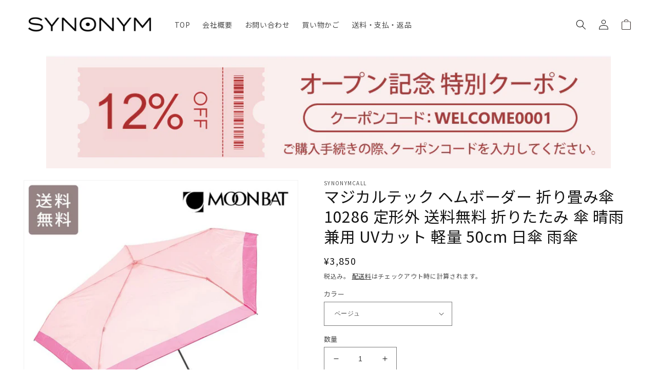

--- FILE ---
content_type: text/html; charset=utf-8
request_url: https://synonymcall.com/products/ra-167-ek556171
body_size: 24804
content:
<!doctype html>
<html class="no-js" lang="ja">
  <head>
    <meta charset="utf-8">
    <meta http-equiv="X-UA-Compatible" content="IE=edge">
    <meta name="viewport" content="width=device-width,initial-scale=1">
    <meta name="theme-color" content="">
    <link rel="canonical" href="https://synonymcall.com/products/ra-167-ek556171">
    <link rel="preconnect" href="https://cdn.shopify.com" crossorigin><link rel="icon" type="image/png" href="//synonymcall.com/cdn/shop/files/favicon.png?crop=center&height=32&v=1671520310&width=32">
<link rel="apple-touch-icon" href="//synonymcall.com/cdn/shop/files/favicon_180x180.png?v=1671520310" sizes="180x180">
<link rel="icon" type="image/png" href="//synonymcall.com/cdn/shop/files/favicon_192x192.png?v=1671520310" sizes="192x192"><link rel="preconnect" href="https://fonts.shopifycdn.com" crossorigin><title>
      マジカルテック ヘムボーダー 折り畳み傘 10286 定形外 送料無料 折りたたみ 傘 晴雨兼用 UVカット 軽量 50cm 日傘 雨傘
 &ndash; SYNONYM</title>

    
      <meta name="description" content="マジカルテックの超軽量折り畳み傘。重さを感じさせない魔法のような軽さなので、バッグに入れて毎日持ち歩いても気になりません。パッと開くことができる、ラクラク開閉タイプ。ロゴデザイン入りのすっきりとしておしゃれなデザインです。強度に優れた超極薄のリップストップ生地を使用しています。 ＜カラー＞ベージュピンクディープブルーターコイズ 親骨のサイズ：50cm全長：約21cm 広げたサイズ：約78cm 重さ：約65g 素材：ナイロン100％原産国：中国">
    

    

<meta property="og:site_name" content="SYNONYM">
<meta property="og:url" content="https://synonymcall.com/products/ra-167-ek556171">
<meta property="og:title" content="マジカルテック ヘムボーダー 折り畳み傘 10286 定形外 送料無料 折りたたみ 傘 晴雨兼用 UVカット 軽量 50cm 日傘 雨傘">
<meta property="og:type" content="product">
<meta property="og:description" content="マジカルテックの超軽量折り畳み傘。重さを感じさせない魔法のような軽さなので、バッグに入れて毎日持ち歩いても気になりません。パッと開くことができる、ラクラク開閉タイプ。ロゴデザイン入りのすっきりとしておしゃれなデザインです。強度に優れた超極薄のリップストップ生地を使用しています。 ＜カラー＞ベージュピンクディープブルーターコイズ 親骨のサイズ：50cm全長：約21cm 広げたサイズ：約78cm 重さ：約65g 素材：ナイロン100％原産国：中国"><meta property="og:image" content="http://synonymcall.com/cdn/shop/files/ra-167-ek556171.jpg?v=1722582071">
  <meta property="og:image:secure_url" content="https://synonymcall.com/cdn/shop/files/ra-167-ek556171.jpg?v=1722582071">
  <meta property="og:image:width" content="750">
  <meta property="og:image:height" content="750"><meta property="og:price:amount" content="3,850">
  <meta property="og:price:currency" content="JPY"><meta name="twitter:card" content="summary_large_image">
<meta name="twitter:title" content="マジカルテック ヘムボーダー 折り畳み傘 10286 定形外 送料無料 折りたたみ 傘 晴雨兼用 UVカット 軽量 50cm 日傘 雨傘">
<meta name="twitter:description" content="マジカルテックの超軽量折り畳み傘。重さを感じさせない魔法のような軽さなので、バッグに入れて毎日持ち歩いても気になりません。パッと開くことができる、ラクラク開閉タイプ。ロゴデザイン入りのすっきりとしておしゃれなデザインです。強度に優れた超極薄のリップストップ生地を使用しています。 ＜カラー＞ベージュピンクディープブルーターコイズ 親骨のサイズ：50cm全長：約21cm 広げたサイズ：約78cm 重さ：約65g 素材：ナイロン100％原産国：中国">


    <script src="//synonymcall.com/cdn/shop/t/1/assets/global.js?v=149496944046504657681667525649" defer="defer"></script>
    <script>window.performance && window.performance.mark && window.performance.mark('shopify.content_for_header.start');</script><meta name="facebook-domain-verification" content="yqt8u5v7dsr7y8b60wjohdpmymkldp">
<meta name="google-site-verification" content="R2KYnsdNi1TlqT8-bV19J3cnIXKeBD-joALHdawlm9M">
<meta id="shopify-digital-wallet" name="shopify-digital-wallet" content="/67440509221/digital_wallets/dialog">
<link rel="alternate" type="application/json+oembed" href="https://synonymcall.com/products/ra-167-ek556171.oembed">
<script async="async" src="/checkouts/internal/preloads.js?locale=ja-JP"></script>
<script id="shopify-features" type="application/json">{"accessToken":"2381a2bf1a51d61b65e70578eff3a9dc","betas":["rich-media-storefront-analytics"],"domain":"synonymcall.com","predictiveSearch":false,"shopId":67440509221,"locale":"ja"}</script>
<script>var Shopify = Shopify || {};
Shopify.shop = "synonimcall.myshopify.com";
Shopify.locale = "ja";
Shopify.currency = {"active":"JPY","rate":"1.0"};
Shopify.country = "JP";
Shopify.theme = {"name":"Dawn","id":137214624037,"schema_name":"Dawn","schema_version":"7.0.1","theme_store_id":887,"role":"main"};
Shopify.theme.handle = "null";
Shopify.theme.style = {"id":null,"handle":null};
Shopify.cdnHost = "synonymcall.com/cdn";
Shopify.routes = Shopify.routes || {};
Shopify.routes.root = "/";</script>
<script type="module">!function(o){(o.Shopify=o.Shopify||{}).modules=!0}(window);</script>
<script>!function(o){function n(){var o=[];function n(){o.push(Array.prototype.slice.apply(arguments))}return n.q=o,n}var t=o.Shopify=o.Shopify||{};t.loadFeatures=n(),t.autoloadFeatures=n()}(window);</script>
<script id="shop-js-analytics" type="application/json">{"pageType":"product"}</script>
<script defer="defer" async type="module" src="//synonymcall.com/cdn/shopifycloud/shop-js/modules/v2/client.init-shop-cart-sync_0MstufBG.ja.esm.js"></script>
<script defer="defer" async type="module" src="//synonymcall.com/cdn/shopifycloud/shop-js/modules/v2/chunk.common_jll-23Z1.esm.js"></script>
<script defer="defer" async type="module" src="//synonymcall.com/cdn/shopifycloud/shop-js/modules/v2/chunk.modal_HXih6-AF.esm.js"></script>
<script type="module">
  await import("//synonymcall.com/cdn/shopifycloud/shop-js/modules/v2/client.init-shop-cart-sync_0MstufBG.ja.esm.js");
await import("//synonymcall.com/cdn/shopifycloud/shop-js/modules/v2/chunk.common_jll-23Z1.esm.js");
await import("//synonymcall.com/cdn/shopifycloud/shop-js/modules/v2/chunk.modal_HXih6-AF.esm.js");

  window.Shopify.SignInWithShop?.initShopCartSync?.({"fedCMEnabled":true,"windoidEnabled":true});

</script>
<script>(function() {
  var isLoaded = false;
  function asyncLoad() {
    if (isLoaded) return;
    isLoaded = true;
    var urls = ["https:\/\/cdn.shopify.com\/s\/files\/1\/0184\/4255\/1360\/files\/haloroar-font.min.js?v=1649384988\u0026shop=synonimcall.myshopify.com"];
    for (var i = 0; i < urls.length; i++) {
      var s = document.createElement('script');
      s.type = 'text/javascript';
      s.async = true;
      s.src = urls[i];
      var x = document.getElementsByTagName('script')[0];
      x.parentNode.insertBefore(s, x);
    }
  };
  if(window.attachEvent) {
    window.attachEvent('onload', asyncLoad);
  } else {
    window.addEventListener('load', asyncLoad, false);
  }
})();</script>
<script id="__st">var __st={"a":67440509221,"offset":32400,"reqid":"df1c2cd3-f424-49b6-8bd5-0397bc82c670-1769426639","pageurl":"synonymcall.com\/products\/ra-167-ek556171","u":"868ad13503fa","p":"product","rtyp":"product","rid":9571632283941};</script>
<script>window.ShopifyPaypalV4VisibilityTracking = true;</script>
<script id="captcha-bootstrap">!function(){'use strict';const t='contact',e='account',n='new_comment',o=[[t,t],['blogs',n],['comments',n],[t,'customer']],c=[[e,'customer_login'],[e,'guest_login'],[e,'recover_customer_password'],[e,'create_customer']],r=t=>t.map((([t,e])=>`form[action*='/${t}']:not([data-nocaptcha='true']) input[name='form_type'][value='${e}']`)).join(','),a=t=>()=>t?[...document.querySelectorAll(t)].map((t=>t.form)):[];function s(){const t=[...o],e=r(t);return a(e)}const i='password',u='form_key',d=['recaptcha-v3-token','g-recaptcha-response','h-captcha-response',i],f=()=>{try{return window.sessionStorage}catch{return}},m='__shopify_v',_=t=>t.elements[u];function p(t,e,n=!1){try{const o=window.sessionStorage,c=JSON.parse(o.getItem(e)),{data:r}=function(t){const{data:e,action:n}=t;return t[m]||n?{data:e,action:n}:{data:t,action:n}}(c);for(const[e,n]of Object.entries(r))t.elements[e]&&(t.elements[e].value=n);n&&o.removeItem(e)}catch(o){console.error('form repopulation failed',{error:o})}}const l='form_type',E='cptcha';function T(t){t.dataset[E]=!0}const w=window,h=w.document,L='Shopify',v='ce_forms',y='captcha';let A=!1;((t,e)=>{const n=(g='f06e6c50-85a8-45c8-87d0-21a2b65856fe',I='https://cdn.shopify.com/shopifycloud/storefront-forms-hcaptcha/ce_storefront_forms_captcha_hcaptcha.v1.5.2.iife.js',D={infoText:'hCaptchaによる保護',privacyText:'プライバシー',termsText:'利用規約'},(t,e,n)=>{const o=w[L][v],c=o.bindForm;if(c)return c(t,g,e,D).then(n);var r;o.q.push([[t,g,e,D],n]),r=I,A||(h.body.append(Object.assign(h.createElement('script'),{id:'captcha-provider',async:!0,src:r})),A=!0)});var g,I,D;w[L]=w[L]||{},w[L][v]=w[L][v]||{},w[L][v].q=[],w[L][y]=w[L][y]||{},w[L][y].protect=function(t,e){n(t,void 0,e),T(t)},Object.freeze(w[L][y]),function(t,e,n,w,h,L){const[v,y,A,g]=function(t,e,n){const i=e?o:[],u=t?c:[],d=[...i,...u],f=r(d),m=r(i),_=r(d.filter((([t,e])=>n.includes(e))));return[a(f),a(m),a(_),s()]}(w,h,L),I=t=>{const e=t.target;return e instanceof HTMLFormElement?e:e&&e.form},D=t=>v().includes(t);t.addEventListener('submit',(t=>{const e=I(t);if(!e)return;const n=D(e)&&!e.dataset.hcaptchaBound&&!e.dataset.recaptchaBound,o=_(e),c=g().includes(e)&&(!o||!o.value);(n||c)&&t.preventDefault(),c&&!n&&(function(t){try{if(!f())return;!function(t){const e=f();if(!e)return;const n=_(t);if(!n)return;const o=n.value;o&&e.removeItem(o)}(t);const e=Array.from(Array(32),(()=>Math.random().toString(36)[2])).join('');!function(t,e){_(t)||t.append(Object.assign(document.createElement('input'),{type:'hidden',name:u})),t.elements[u].value=e}(t,e),function(t,e){const n=f();if(!n)return;const o=[...t.querySelectorAll(`input[type='${i}']`)].map((({name:t})=>t)),c=[...d,...o],r={};for(const[a,s]of new FormData(t).entries())c.includes(a)||(r[a]=s);n.setItem(e,JSON.stringify({[m]:1,action:t.action,data:r}))}(t,e)}catch(e){console.error('failed to persist form',e)}}(e),e.submit())}));const S=(t,e)=>{t&&!t.dataset[E]&&(n(t,e.some((e=>e===t))),T(t))};for(const o of['focusin','change'])t.addEventListener(o,(t=>{const e=I(t);D(e)&&S(e,y())}));const B=e.get('form_key'),M=e.get(l),P=B&&M;t.addEventListener('DOMContentLoaded',(()=>{const t=y();if(P)for(const e of t)e.elements[l].value===M&&p(e,B);[...new Set([...A(),...v().filter((t=>'true'===t.dataset.shopifyCaptcha))])].forEach((e=>S(e,t)))}))}(h,new URLSearchParams(w.location.search),n,t,e,['guest_login'])})(!0,!0)}();</script>
<script integrity="sha256-4kQ18oKyAcykRKYeNunJcIwy7WH5gtpwJnB7kiuLZ1E=" data-source-attribution="shopify.loadfeatures" defer="defer" src="//synonymcall.com/cdn/shopifycloud/storefront/assets/storefront/load_feature-a0a9edcb.js" crossorigin="anonymous"></script>
<script data-source-attribution="shopify.dynamic_checkout.dynamic.init">var Shopify=Shopify||{};Shopify.PaymentButton=Shopify.PaymentButton||{isStorefrontPortableWallets:!0,init:function(){window.Shopify.PaymentButton.init=function(){};var t=document.createElement("script");t.src="https://synonymcall.com/cdn/shopifycloud/portable-wallets/latest/portable-wallets.ja.js",t.type="module",document.head.appendChild(t)}};
</script>
<script data-source-attribution="shopify.dynamic_checkout.buyer_consent">
  function portableWalletsHideBuyerConsent(e){var t=document.getElementById("shopify-buyer-consent"),n=document.getElementById("shopify-subscription-policy-button");t&&n&&(t.classList.add("hidden"),t.setAttribute("aria-hidden","true"),n.removeEventListener("click",e))}function portableWalletsShowBuyerConsent(e){var t=document.getElementById("shopify-buyer-consent"),n=document.getElementById("shopify-subscription-policy-button");t&&n&&(t.classList.remove("hidden"),t.removeAttribute("aria-hidden"),n.addEventListener("click",e))}window.Shopify?.PaymentButton&&(window.Shopify.PaymentButton.hideBuyerConsent=portableWalletsHideBuyerConsent,window.Shopify.PaymentButton.showBuyerConsent=portableWalletsShowBuyerConsent);
</script>
<script data-source-attribution="shopify.dynamic_checkout.cart.bootstrap">document.addEventListener("DOMContentLoaded",(function(){function t(){return document.querySelector("shopify-accelerated-checkout-cart, shopify-accelerated-checkout")}if(t())Shopify.PaymentButton.init();else{new MutationObserver((function(e,n){t()&&(Shopify.PaymentButton.init(),n.disconnect())})).observe(document.body,{childList:!0,subtree:!0})}}));
</script>
<script id="sections-script" data-sections="header,footer" defer="defer" src="//synonymcall.com/cdn/shop/t/1/compiled_assets/scripts.js?v=3523"></script>
<script>window.performance && window.performance.mark && window.performance.mark('shopify.content_for_header.end');</script>


    <style data-shopify>
      
      
      
      
      @font-face {
  font-family: Domine;
  font-weight: 400;
  font-style: normal;
  font-display: swap;
  src: url("//synonymcall.com/cdn/fonts/domine/domine_n4.db7650f19fc5819add9c727a32f1ba7f15f89a56.woff2") format("woff2"),
       url("//synonymcall.com/cdn/fonts/domine/domine_n4.83c0c395d9dcec3568e66c3b52408e6068a5dba8.woff") format("woff");
}


      :root {
        --font-body-family: "system_ui", -apple-system, 'Segoe UI', Roboto, 'Helvetica Neue', 'Noto Sans', 'Liberation Sans', Arial, sans-serif, 'Apple Color Emoji', 'Segoe UI Emoji', 'Segoe UI Symbol', 'Noto Color Emoji';
        --font-body-style: normal;
        --font-body-weight: 400;
        --font-body-weight-bold: 700;

        --font-heading-family: Domine, serif;
        --font-heading-style: normal;
        --font-heading-weight: 400;

        --font-body-scale: 1.0;
        --font-heading-scale: 1.0;

        --color-base-text: 18, 18, 18;
        --color-shadow: 18, 18, 18;
        --color-base-background-1: 255, 255, 255;
        --color-base-background-2: 249, 231, 231;
        --color-base-solid-button-labels: 255, 255, 255;
        --color-base-outline-button-labels: 18, 18, 18;
        --color-base-accent-1: 18, 18, 18;
        --color-base-accent-2: 51, 79, 180;
        --payment-terms-background-color: #ffffff;

        --gradient-base-background-1: #ffffff;
        --gradient-base-background-2: #f9e7e7;
        --gradient-base-accent-1: #121212;
        --gradient-base-accent-2: #334fb4;

        --media-padding: px;
        --media-border-opacity: 0.05;
        --media-border-width: 1px;
        --media-radius: 0px;
        --media-shadow-opacity: 0.0;
        --media-shadow-horizontal-offset: 0px;
        --media-shadow-vertical-offset: 4px;
        --media-shadow-blur-radius: 5px;
        --media-shadow-visible: 0;

        --page-width: 130rem;
        --page-width-margin: 0rem;

        --product-card-image-padding: 0.0rem;
        --product-card-corner-radius: 0.0rem;
        --product-card-text-alignment: left;
        --product-card-border-width: 0.0rem;
        --product-card-border-opacity: 0.1;
        --product-card-shadow-opacity: 0.0;
        --product-card-shadow-visible: 0;
        --product-card-shadow-horizontal-offset: 0.0rem;
        --product-card-shadow-vertical-offset: 0.4rem;
        --product-card-shadow-blur-radius: 0.5rem;

        --collection-card-image-padding: 0.0rem;
        --collection-card-corner-radius: 0.0rem;
        --collection-card-text-alignment: left;
        --collection-card-border-width: 0.0rem;
        --collection-card-border-opacity: 0.1;
        --collection-card-shadow-opacity: 0.0;
        --collection-card-shadow-visible: 0;
        --collection-card-shadow-horizontal-offset: 0.0rem;
        --collection-card-shadow-vertical-offset: 0.4rem;
        --collection-card-shadow-blur-radius: 0.5rem;

        --blog-card-image-padding: 0.0rem;
        --blog-card-corner-radius: 0.0rem;
        --blog-card-text-alignment: left;
        --blog-card-border-width: 0.0rem;
        --blog-card-border-opacity: 0.1;
        --blog-card-shadow-opacity: 0.0;
        --blog-card-shadow-visible: 0;
        --blog-card-shadow-horizontal-offset: 0.0rem;
        --blog-card-shadow-vertical-offset: 0.4rem;
        --blog-card-shadow-blur-radius: 0.5rem;

        --badge-corner-radius: 4.0rem;

        --popup-border-width: 1px;
        --popup-border-opacity: 0.1;
        --popup-corner-radius: 0px;
        --popup-shadow-opacity: 0.0;
        --popup-shadow-horizontal-offset: 0px;
        --popup-shadow-vertical-offset: 4px;
        --popup-shadow-blur-radius: 5px;

        --drawer-border-width: 1px;
        --drawer-border-opacity: 0.1;
        --drawer-shadow-opacity: 0.0;
        --drawer-shadow-horizontal-offset: 0px;
        --drawer-shadow-vertical-offset: 4px;
        --drawer-shadow-blur-radius: 5px;

        --spacing-sections-desktop: 0px;
        --spacing-sections-mobile: 0px;

        --grid-desktop-vertical-spacing: 8px;
        --grid-desktop-horizontal-spacing: 8px;
        --grid-mobile-vertical-spacing: 4px;
        --grid-mobile-horizontal-spacing: 4px;

        --text-boxes-border-opacity: 0.1;
        --text-boxes-border-width: 0px;
        --text-boxes-radius: 0px;
        --text-boxes-shadow-opacity: 0.0;
        --text-boxes-shadow-visible: 0;
        --text-boxes-shadow-horizontal-offset: 0px;
        --text-boxes-shadow-vertical-offset: 4px;
        --text-boxes-shadow-blur-radius: 5px;

        --buttons-radius: 0px;
        --buttons-radius-outset: 0px;
        --buttons-border-width: 1px;
        --buttons-border-opacity: 1.0;
        --buttons-shadow-opacity: 0.0;
        --buttons-shadow-visible: 0;
        --buttons-shadow-horizontal-offset: 0px;
        --buttons-shadow-vertical-offset: 4px;
        --buttons-shadow-blur-radius: 5px;
        --buttons-border-offset: 0px;

        --inputs-radius: 0px;
        --inputs-border-width: 1px;
        --inputs-border-opacity: 0.55;
        --inputs-shadow-opacity: 0.0;
        --inputs-shadow-horizontal-offset: 0px;
        --inputs-margin-offset: 0px;
        --inputs-shadow-vertical-offset: 4px;
        --inputs-shadow-blur-radius: 5px;
        --inputs-radius-outset: 0px;

        --variant-pills-radius: 40px;
        --variant-pills-border-width: 1px;
        --variant-pills-border-opacity: 0.55;
        --variant-pills-shadow-opacity: 0.0;
        --variant-pills-shadow-horizontal-offset: 0px;
        --variant-pills-shadow-vertical-offset: 4px;
        --variant-pills-shadow-blur-radius: 5px;
      }

      *,
      *::before,
      *::after {
        box-sizing: inherit;
      }

      html {
        box-sizing: border-box;
        font-size: calc(var(--font-body-scale) * 62.5%);
        height: 100%;
      }

      body {
        display: grid;
        grid-template-rows: auto auto 1fr auto;
        grid-template-columns: 100%;
        min-height: 100%;
        margin: 0;
        font-size: 1.5rem;
        letter-spacing: 0.06rem;
        line-height: calc(1 + 0.8 / var(--font-body-scale));
        font-family: var(--font-body-family);
        font-style: var(--font-body-style);
        font-weight: var(--font-body-weight);
      }

      @media screen and (min-width: 750px) {
        body {
          font-size: 1.6rem;
        }
      }
    </style>

    <link href="//synonymcall.com/cdn/shop/t/1/assets/base.css?v=134322443846545883721670210337" rel="stylesheet" type="text/css" media="all" />

    
  <link href="//synonymcall.com/cdn/shop/t/1/assets/java1.css?v=166922383591466710941672223070" rel="stylesheet" type="text/css" media="all" />
<script src="//synonymcall.com/cdn/shop/t/1/assets/jquery-1.12.4.js?v=132723111242991533601669535641" type="text/javascript"></script>
<script src="//synonymcall.com/cdn/shop/t/1/assets/jquery.bxslider.js?v=120978460450183920691669535669" type="text/javascript"></script>
<link rel="preload" as="font" href="//synonymcall.com/cdn/fonts/domine/domine_n4.db7650f19fc5819add9c727a32f1ba7f15f89a56.woff2" type="font/woff2" crossorigin><link rel="stylesheet" href="//synonymcall.com/cdn/shop/t/1/assets/component-predictive-search.css?v=83512081251802922551667525644" media="print" onload="this.media='all'"><script>document.documentElement.className = document.documentElement.className.replace('no-js', 'js');
    if (Shopify.designMode) {
      document.documentElement.classList.add('shopify-design-mode');
    }
    </script>
  <link rel="preload" as="style" href="https://fonts.googleapis.com/css2?family=Noto+Sans+JP:ital,wght@0,400&display=swap"> <link rel="stylesheet" href="https://fonts.googleapis.com/css2?family=Noto+Sans+JP:ital,wght@0,400&display=swap"><link rel="preconnect" href="https://fonts.gstatic.com" crossorigin><style id="rafp-stylesheet">body,h1,h2,h3,h4,h5,h6,p,blockquote,li,a,strong,b,em{font-family:"Noto Sans JP";font-weight:400; font-style:normal;}@media screen and (max-width: 749px) {body,h1,h2,h3,h4,h5,h6,p,blockquote,li,a,strong,b,em{}} </style><script>!function(){function t(){const t=document.createElement("script");t.type="text/javascript",t.async=!0,t.src="https://cdn.shopify.com/s/files/1/0184/4255/1360/files/font.v2.min.js?v=1645163498";const e=document.getElementsByTagName("script")[0];e.parentNode.insertBefore(t,e)}window.attachEvent?window.attachEvent("onload",t):window.addEventListener("load",t,!1)}();</script> <!-- roartheme: FontPicker app -->
      <meta name="facebook-domain-verification" content="yqt8u5v7dsr7y8b60wjohdpmymkldp" />
<!-- BEGIN app block: shopify://apps/leeep-ugc/blocks/tracking/d2efb67d-fe03-4476-a386-d4a4160b094c --><!-- LEEEP tracking tag start -->
<script src="https://tracking.leeep.jp/v1/tracking/js" defer></script>
<script src="https://cite.leeep.jp/v2/embed/js" defer></script>
<script defer>
  document.addEventListener('DOMContentLoaded', _ => {
    // product id を取得
    // cart product id を product id として利用する
    

    
      // そのまま cart product id を product id として利用する

      // 移行期間のガードコード
      // metafield_key_product_id から product id を取得出来た場合はそちらを利用する
      
      
      // ガードここまで
    

    // cite one tag
    LeeepCite.init({
      site_id: '',
      uid: '',
      product_id: '9571632283941'
    });
  });
</script>
<!-- LEEEP tracking tag end -->


<!-- END app block --><link href="https://monorail-edge.shopifysvc.com" rel="dns-prefetch">
<script>(function(){if ("sendBeacon" in navigator && "performance" in window) {try {var session_token_from_headers = performance.getEntriesByType('navigation')[0].serverTiming.find(x => x.name == '_s').description;} catch {var session_token_from_headers = undefined;}var session_cookie_matches = document.cookie.match(/_shopify_s=([^;]*)/);var session_token_from_cookie = session_cookie_matches && session_cookie_matches.length === 2 ? session_cookie_matches[1] : "";var session_token = session_token_from_headers || session_token_from_cookie || "";function handle_abandonment_event(e) {var entries = performance.getEntries().filter(function(entry) {return /monorail-edge.shopifysvc.com/.test(entry.name);});if (!window.abandonment_tracked && entries.length === 0) {window.abandonment_tracked = true;var currentMs = Date.now();var navigation_start = performance.timing.navigationStart;var payload = {shop_id: 67440509221,url: window.location.href,navigation_start,duration: currentMs - navigation_start,session_token,page_type: "product"};window.navigator.sendBeacon("https://monorail-edge.shopifysvc.com/v1/produce", JSON.stringify({schema_id: "online_store_buyer_site_abandonment/1.1",payload: payload,metadata: {event_created_at_ms: currentMs,event_sent_at_ms: currentMs}}));}}window.addEventListener('pagehide', handle_abandonment_event);}}());</script>
<script id="web-pixels-manager-setup">(function e(e,d,r,n,o){if(void 0===o&&(o={}),!Boolean(null===(a=null===(i=window.Shopify)||void 0===i?void 0:i.analytics)||void 0===a?void 0:a.replayQueue)){var i,a;window.Shopify=window.Shopify||{};var t=window.Shopify;t.analytics=t.analytics||{};var s=t.analytics;s.replayQueue=[],s.publish=function(e,d,r){return s.replayQueue.push([e,d,r]),!0};try{self.performance.mark("wpm:start")}catch(e){}var l=function(){var e={modern:/Edge?\/(1{2}[4-9]|1[2-9]\d|[2-9]\d{2}|\d{4,})\.\d+(\.\d+|)|Firefox\/(1{2}[4-9]|1[2-9]\d|[2-9]\d{2}|\d{4,})\.\d+(\.\d+|)|Chrom(ium|e)\/(9{2}|\d{3,})\.\d+(\.\d+|)|(Maci|X1{2}).+ Version\/(15\.\d+|(1[6-9]|[2-9]\d|\d{3,})\.\d+)([,.]\d+|)( \(\w+\)|)( Mobile\/\w+|) Safari\/|Chrome.+OPR\/(9{2}|\d{3,})\.\d+\.\d+|(CPU[ +]OS|iPhone[ +]OS|CPU[ +]iPhone|CPU IPhone OS|CPU iPad OS)[ +]+(15[._]\d+|(1[6-9]|[2-9]\d|\d{3,})[._]\d+)([._]\d+|)|Android:?[ /-](13[3-9]|1[4-9]\d|[2-9]\d{2}|\d{4,})(\.\d+|)(\.\d+|)|Android.+Firefox\/(13[5-9]|1[4-9]\d|[2-9]\d{2}|\d{4,})\.\d+(\.\d+|)|Android.+Chrom(ium|e)\/(13[3-9]|1[4-9]\d|[2-9]\d{2}|\d{4,})\.\d+(\.\d+|)|SamsungBrowser\/([2-9]\d|\d{3,})\.\d+/,legacy:/Edge?\/(1[6-9]|[2-9]\d|\d{3,})\.\d+(\.\d+|)|Firefox\/(5[4-9]|[6-9]\d|\d{3,})\.\d+(\.\d+|)|Chrom(ium|e)\/(5[1-9]|[6-9]\d|\d{3,})\.\d+(\.\d+|)([\d.]+$|.*Safari\/(?![\d.]+ Edge\/[\d.]+$))|(Maci|X1{2}).+ Version\/(10\.\d+|(1[1-9]|[2-9]\d|\d{3,})\.\d+)([,.]\d+|)( \(\w+\)|)( Mobile\/\w+|) Safari\/|Chrome.+OPR\/(3[89]|[4-9]\d|\d{3,})\.\d+\.\d+|(CPU[ +]OS|iPhone[ +]OS|CPU[ +]iPhone|CPU IPhone OS|CPU iPad OS)[ +]+(10[._]\d+|(1[1-9]|[2-9]\d|\d{3,})[._]\d+)([._]\d+|)|Android:?[ /-](13[3-9]|1[4-9]\d|[2-9]\d{2}|\d{4,})(\.\d+|)(\.\d+|)|Mobile Safari.+OPR\/([89]\d|\d{3,})\.\d+\.\d+|Android.+Firefox\/(13[5-9]|1[4-9]\d|[2-9]\d{2}|\d{4,})\.\d+(\.\d+|)|Android.+Chrom(ium|e)\/(13[3-9]|1[4-9]\d|[2-9]\d{2}|\d{4,})\.\d+(\.\d+|)|Android.+(UC? ?Browser|UCWEB|U3)[ /]?(15\.([5-9]|\d{2,})|(1[6-9]|[2-9]\d|\d{3,})\.\d+)\.\d+|SamsungBrowser\/(5\.\d+|([6-9]|\d{2,})\.\d+)|Android.+MQ{2}Browser\/(14(\.(9|\d{2,})|)|(1[5-9]|[2-9]\d|\d{3,})(\.\d+|))(\.\d+|)|K[Aa][Ii]OS\/(3\.\d+|([4-9]|\d{2,})\.\d+)(\.\d+|)/},d=e.modern,r=e.legacy,n=navigator.userAgent;return n.match(d)?"modern":n.match(r)?"legacy":"unknown"}(),u="modern"===l?"modern":"legacy",c=(null!=n?n:{modern:"",legacy:""})[u],f=function(e){return[e.baseUrl,"/wpm","/b",e.hashVersion,"modern"===e.buildTarget?"m":"l",".js"].join("")}({baseUrl:d,hashVersion:r,buildTarget:u}),m=function(e){var d=e.version,r=e.bundleTarget,n=e.surface,o=e.pageUrl,i=e.monorailEndpoint;return{emit:function(e){var a=e.status,t=e.errorMsg,s=(new Date).getTime(),l=JSON.stringify({metadata:{event_sent_at_ms:s},events:[{schema_id:"web_pixels_manager_load/3.1",payload:{version:d,bundle_target:r,page_url:o,status:a,surface:n,error_msg:t},metadata:{event_created_at_ms:s}}]});if(!i)return console&&console.warn&&console.warn("[Web Pixels Manager] No Monorail endpoint provided, skipping logging."),!1;try{return self.navigator.sendBeacon.bind(self.navigator)(i,l)}catch(e){}var u=new XMLHttpRequest;try{return u.open("POST",i,!0),u.setRequestHeader("Content-Type","text/plain"),u.send(l),!0}catch(e){return console&&console.warn&&console.warn("[Web Pixels Manager] Got an unhandled error while logging to Monorail."),!1}}}}({version:r,bundleTarget:l,surface:e.surface,pageUrl:self.location.href,monorailEndpoint:e.monorailEndpoint});try{o.browserTarget=l,function(e){var d=e.src,r=e.async,n=void 0===r||r,o=e.onload,i=e.onerror,a=e.sri,t=e.scriptDataAttributes,s=void 0===t?{}:t,l=document.createElement("script"),u=document.querySelector("head"),c=document.querySelector("body");if(l.async=n,l.src=d,a&&(l.integrity=a,l.crossOrigin="anonymous"),s)for(var f in s)if(Object.prototype.hasOwnProperty.call(s,f))try{l.dataset[f]=s[f]}catch(e){}if(o&&l.addEventListener("load",o),i&&l.addEventListener("error",i),u)u.appendChild(l);else{if(!c)throw new Error("Did not find a head or body element to append the script");c.appendChild(l)}}({src:f,async:!0,onload:function(){if(!function(){var e,d;return Boolean(null===(d=null===(e=window.Shopify)||void 0===e?void 0:e.analytics)||void 0===d?void 0:d.initialized)}()){var d=window.webPixelsManager.init(e)||void 0;if(d){var r=window.Shopify.analytics;r.replayQueue.forEach((function(e){var r=e[0],n=e[1],o=e[2];d.publishCustomEvent(r,n,o)})),r.replayQueue=[],r.publish=d.publishCustomEvent,r.visitor=d.visitor,r.initialized=!0}}},onerror:function(){return m.emit({status:"failed",errorMsg:"".concat(f," has failed to load")})},sri:function(e){var d=/^sha384-[A-Za-z0-9+/=]+$/;return"string"==typeof e&&d.test(e)}(c)?c:"",scriptDataAttributes:o}),m.emit({status:"loading"})}catch(e){m.emit({status:"failed",errorMsg:(null==e?void 0:e.message)||"Unknown error"})}}})({shopId: 67440509221,storefrontBaseUrl: "https://synonymcall.com",extensionsBaseUrl: "https://extensions.shopifycdn.com/cdn/shopifycloud/web-pixels-manager",monorailEndpoint: "https://monorail-edge.shopifysvc.com/unstable/produce_batch",surface: "storefront-renderer",enabledBetaFlags: ["2dca8a86"],webPixelsConfigList: [{"id":"1142653221","configuration":"{\"config\":\"{\\\"pixel_id\\\":\\\"G-ME1XNZFNW3\\\",\\\"google_tag_ids\\\":[\\\"G-ME1XNZFNW3\\\",\\\"GT-K5MS4NN3\\\"],\\\"target_country\\\":\\\"JP\\\",\\\"gtag_events\\\":[{\\\"type\\\":\\\"begin_checkout\\\",\\\"action_label\\\":\\\"G-ME1XNZFNW3\\\"},{\\\"type\\\":\\\"search\\\",\\\"action_label\\\":\\\"G-ME1XNZFNW3\\\"},{\\\"type\\\":\\\"view_item\\\",\\\"action_label\\\":[\\\"G-ME1XNZFNW3\\\",\\\"MC-BK2GRH56ME\\\"]},{\\\"type\\\":\\\"purchase\\\",\\\"action_label\\\":[\\\"G-ME1XNZFNW3\\\",\\\"MC-BK2GRH56ME\\\"]},{\\\"type\\\":\\\"page_view\\\",\\\"action_label\\\":[\\\"G-ME1XNZFNW3\\\",\\\"MC-BK2GRH56ME\\\"]},{\\\"type\\\":\\\"add_payment_info\\\",\\\"action_label\\\":\\\"G-ME1XNZFNW3\\\"},{\\\"type\\\":\\\"add_to_cart\\\",\\\"action_label\\\":\\\"G-ME1XNZFNW3\\\"}],\\\"enable_monitoring_mode\\\":false}\"}","eventPayloadVersion":"v1","runtimeContext":"OPEN","scriptVersion":"b2a88bafab3e21179ed38636efcd8a93","type":"APP","apiClientId":1780363,"privacyPurposes":[],"dataSharingAdjustments":{"protectedCustomerApprovalScopes":["read_customer_address","read_customer_email","read_customer_name","read_customer_personal_data","read_customer_phone"]}},{"id":"384794917","configuration":"{\"pixel_id\":\"1450916038765968\",\"pixel_type\":\"facebook_pixel\",\"metaapp_system_user_token\":\"-\"}","eventPayloadVersion":"v1","runtimeContext":"OPEN","scriptVersion":"ca16bc87fe92b6042fbaa3acc2fbdaa6","type":"APP","apiClientId":2329312,"privacyPurposes":["ANALYTICS","MARKETING","SALE_OF_DATA"],"dataSharingAdjustments":{"protectedCustomerApprovalScopes":["read_customer_address","read_customer_email","read_customer_name","read_customer_personal_data","read_customer_phone"]}},{"id":"shopify-app-pixel","configuration":"{}","eventPayloadVersion":"v1","runtimeContext":"STRICT","scriptVersion":"0450","apiClientId":"shopify-pixel","type":"APP","privacyPurposes":["ANALYTICS","MARKETING"]},{"id":"shopify-custom-pixel","eventPayloadVersion":"v1","runtimeContext":"LAX","scriptVersion":"0450","apiClientId":"shopify-pixel","type":"CUSTOM","privacyPurposes":["ANALYTICS","MARKETING"]}],isMerchantRequest: false,initData: {"shop":{"name":"SYNONYM","paymentSettings":{"currencyCode":"JPY"},"myshopifyDomain":"synonimcall.myshopify.com","countryCode":"JP","storefrontUrl":"https:\/\/synonymcall.com"},"customer":null,"cart":null,"checkout":null,"productVariants":[{"price":{"amount":3850.0,"currencyCode":"JPY"},"product":{"title":"マジカルテック ヘムボーダー 折り畳み傘 10286 定形外 送料無料 折りたたみ 傘 晴雨兼用 UVカット 軽量 50cm 日傘 雨傘","vendor":"synonymcall","id":"9571632283941","untranslatedTitle":"マジカルテック ヘムボーダー 折り畳み傘 10286 定形外 送料無料 折りたたみ 傘 晴雨兼用 UVカット 軽量 50cm 日傘 雨傘","url":"\/products\/ra-167-ek556171","type":""},"id":"49485394182437","image":{"src":"\/\/synonymcall.com\/cdn\/shop\/files\/ra-167-ek556171.jpg?v=1722582071"},"sku":"ra-167-ek5561711","title":"ベージュ","untranslatedTitle":"ベージュ"},{"price":{"amount":3850.0,"currencyCode":"JPY"},"product":{"title":"マジカルテック ヘムボーダー 折り畳み傘 10286 定形外 送料無料 折りたたみ 傘 晴雨兼用 UVカット 軽量 50cm 日傘 雨傘","vendor":"synonymcall","id":"9571632283941","untranslatedTitle":"マジカルテック ヘムボーダー 折り畳み傘 10286 定形外 送料無料 折りたたみ 傘 晴雨兼用 UVカット 軽量 50cm 日傘 雨傘","url":"\/products\/ra-167-ek556171","type":""},"id":"49485394215205","image":{"src":"\/\/synonymcall.com\/cdn\/shop\/files\/ra-167-ek556171.jpg?v=1722582071"},"sku":"ra-167-ek5561712","title":"ピンク","untranslatedTitle":"ピンク"},{"price":{"amount":3850.0,"currencyCode":"JPY"},"product":{"title":"マジカルテック ヘムボーダー 折り畳み傘 10286 定形外 送料無料 折りたたみ 傘 晴雨兼用 UVカット 軽量 50cm 日傘 雨傘","vendor":"synonymcall","id":"9571632283941","untranslatedTitle":"マジカルテック ヘムボーダー 折り畳み傘 10286 定形外 送料無料 折りたたみ 傘 晴雨兼用 UVカット 軽量 50cm 日傘 雨傘","url":"\/products\/ra-167-ek556171","type":""},"id":"49485394247973","image":{"src":"\/\/synonymcall.com\/cdn\/shop\/files\/ra-167-ek556171.jpg?v=1722582071"},"sku":"ra-167-ek5561713","title":"ディープブルー","untranslatedTitle":"ディープブルー"},{"price":{"amount":3850.0,"currencyCode":"JPY"},"product":{"title":"マジカルテック ヘムボーダー 折り畳み傘 10286 定形外 送料無料 折りたたみ 傘 晴雨兼用 UVカット 軽量 50cm 日傘 雨傘","vendor":"synonymcall","id":"9571632283941","untranslatedTitle":"マジカルテック ヘムボーダー 折り畳み傘 10286 定形外 送料無料 折りたたみ 傘 晴雨兼用 UVカット 軽量 50cm 日傘 雨傘","url":"\/products\/ra-167-ek556171","type":""},"id":"49485394280741","image":{"src":"\/\/synonymcall.com\/cdn\/shop\/files\/ra-167-ek556171.jpg?v=1722582071"},"sku":"ra-167-ek5561714","title":"ターコイズ","untranslatedTitle":"ターコイズ"}],"purchasingCompany":null},},"https://synonymcall.com/cdn","fcfee988w5aeb613cpc8e4bc33m6693e112",{"modern":"","legacy":""},{"shopId":"67440509221","storefrontBaseUrl":"https:\/\/synonymcall.com","extensionBaseUrl":"https:\/\/extensions.shopifycdn.com\/cdn\/shopifycloud\/web-pixels-manager","surface":"storefront-renderer","enabledBetaFlags":"[\"2dca8a86\"]","isMerchantRequest":"false","hashVersion":"fcfee988w5aeb613cpc8e4bc33m6693e112","publish":"custom","events":"[[\"page_viewed\",{}],[\"product_viewed\",{\"productVariant\":{\"price\":{\"amount\":3850.0,\"currencyCode\":\"JPY\"},\"product\":{\"title\":\"マジカルテック ヘムボーダー 折り畳み傘 10286 定形外 送料無料 折りたたみ 傘 晴雨兼用 UVカット 軽量 50cm 日傘 雨傘\",\"vendor\":\"synonymcall\",\"id\":\"9571632283941\",\"untranslatedTitle\":\"マジカルテック ヘムボーダー 折り畳み傘 10286 定形外 送料無料 折りたたみ 傘 晴雨兼用 UVカット 軽量 50cm 日傘 雨傘\",\"url\":\"\/products\/ra-167-ek556171\",\"type\":\"\"},\"id\":\"49485394182437\",\"image\":{\"src\":\"\/\/synonymcall.com\/cdn\/shop\/files\/ra-167-ek556171.jpg?v=1722582071\"},\"sku\":\"ra-167-ek5561711\",\"title\":\"ベージュ\",\"untranslatedTitle\":\"ベージュ\"}}]]"});</script><script>
  window.ShopifyAnalytics = window.ShopifyAnalytics || {};
  window.ShopifyAnalytics.meta = window.ShopifyAnalytics.meta || {};
  window.ShopifyAnalytics.meta.currency = 'JPY';
  var meta = {"product":{"id":9571632283941,"gid":"gid:\/\/shopify\/Product\/9571632283941","vendor":"synonymcall","type":"","handle":"ra-167-ek556171","variants":[{"id":49485394182437,"price":385000,"name":"マジカルテック ヘムボーダー 折り畳み傘 10286 定形外 送料無料 折りたたみ 傘 晴雨兼用 UVカット 軽量 50cm 日傘 雨傘 - ベージュ","public_title":"ベージュ","sku":"ra-167-ek5561711"},{"id":49485394215205,"price":385000,"name":"マジカルテック ヘムボーダー 折り畳み傘 10286 定形外 送料無料 折りたたみ 傘 晴雨兼用 UVカット 軽量 50cm 日傘 雨傘 - ピンク","public_title":"ピンク","sku":"ra-167-ek5561712"},{"id":49485394247973,"price":385000,"name":"マジカルテック ヘムボーダー 折り畳み傘 10286 定形外 送料無料 折りたたみ 傘 晴雨兼用 UVカット 軽量 50cm 日傘 雨傘 - ディープブルー","public_title":"ディープブルー","sku":"ra-167-ek5561713"},{"id":49485394280741,"price":385000,"name":"マジカルテック ヘムボーダー 折り畳み傘 10286 定形外 送料無料 折りたたみ 傘 晴雨兼用 UVカット 軽量 50cm 日傘 雨傘 - ターコイズ","public_title":"ターコイズ","sku":"ra-167-ek5561714"}],"remote":false},"page":{"pageType":"product","resourceType":"product","resourceId":9571632283941,"requestId":"df1c2cd3-f424-49b6-8bd5-0397bc82c670-1769426639"}};
  for (var attr in meta) {
    window.ShopifyAnalytics.meta[attr] = meta[attr];
  }
</script>
<script class="analytics">
  (function () {
    var customDocumentWrite = function(content) {
      var jquery = null;

      if (window.jQuery) {
        jquery = window.jQuery;
      } else if (window.Checkout && window.Checkout.$) {
        jquery = window.Checkout.$;
      }

      if (jquery) {
        jquery('body').append(content);
      }
    };

    var hasLoggedConversion = function(token) {
      if (token) {
        return document.cookie.indexOf('loggedConversion=' + token) !== -1;
      }
      return false;
    }

    var setCookieIfConversion = function(token) {
      if (token) {
        var twoMonthsFromNow = new Date(Date.now());
        twoMonthsFromNow.setMonth(twoMonthsFromNow.getMonth() + 2);

        document.cookie = 'loggedConversion=' + token + '; expires=' + twoMonthsFromNow;
      }
    }

    var trekkie = window.ShopifyAnalytics.lib = window.trekkie = window.trekkie || [];
    if (trekkie.integrations) {
      return;
    }
    trekkie.methods = [
      'identify',
      'page',
      'ready',
      'track',
      'trackForm',
      'trackLink'
    ];
    trekkie.factory = function(method) {
      return function() {
        var args = Array.prototype.slice.call(arguments);
        args.unshift(method);
        trekkie.push(args);
        return trekkie;
      };
    };
    for (var i = 0; i < trekkie.methods.length; i++) {
      var key = trekkie.methods[i];
      trekkie[key] = trekkie.factory(key);
    }
    trekkie.load = function(config) {
      trekkie.config = config || {};
      trekkie.config.initialDocumentCookie = document.cookie;
      var first = document.getElementsByTagName('script')[0];
      var script = document.createElement('script');
      script.type = 'text/javascript';
      script.onerror = function(e) {
        var scriptFallback = document.createElement('script');
        scriptFallback.type = 'text/javascript';
        scriptFallback.onerror = function(error) {
                var Monorail = {
      produce: function produce(monorailDomain, schemaId, payload) {
        var currentMs = new Date().getTime();
        var event = {
          schema_id: schemaId,
          payload: payload,
          metadata: {
            event_created_at_ms: currentMs,
            event_sent_at_ms: currentMs
          }
        };
        return Monorail.sendRequest("https://" + monorailDomain + "/v1/produce", JSON.stringify(event));
      },
      sendRequest: function sendRequest(endpointUrl, payload) {
        // Try the sendBeacon API
        if (window && window.navigator && typeof window.navigator.sendBeacon === 'function' && typeof window.Blob === 'function' && !Monorail.isIos12()) {
          var blobData = new window.Blob([payload], {
            type: 'text/plain'
          });

          if (window.navigator.sendBeacon(endpointUrl, blobData)) {
            return true;
          } // sendBeacon was not successful

        } // XHR beacon

        var xhr = new XMLHttpRequest();

        try {
          xhr.open('POST', endpointUrl);
          xhr.setRequestHeader('Content-Type', 'text/plain');
          xhr.send(payload);
        } catch (e) {
          console.log(e);
        }

        return false;
      },
      isIos12: function isIos12() {
        return window.navigator.userAgent.lastIndexOf('iPhone; CPU iPhone OS 12_') !== -1 || window.navigator.userAgent.lastIndexOf('iPad; CPU OS 12_') !== -1;
      }
    };
    Monorail.produce('monorail-edge.shopifysvc.com',
      'trekkie_storefront_load_errors/1.1',
      {shop_id: 67440509221,
      theme_id: 137214624037,
      app_name: "storefront",
      context_url: window.location.href,
      source_url: "//synonymcall.com/cdn/s/trekkie.storefront.8d95595f799fbf7e1d32231b9a28fd43b70c67d3.min.js"});

        };
        scriptFallback.async = true;
        scriptFallback.src = '//synonymcall.com/cdn/s/trekkie.storefront.8d95595f799fbf7e1d32231b9a28fd43b70c67d3.min.js';
        first.parentNode.insertBefore(scriptFallback, first);
      };
      script.async = true;
      script.src = '//synonymcall.com/cdn/s/trekkie.storefront.8d95595f799fbf7e1d32231b9a28fd43b70c67d3.min.js';
      first.parentNode.insertBefore(script, first);
    };
    trekkie.load(
      {"Trekkie":{"appName":"storefront","development":false,"defaultAttributes":{"shopId":67440509221,"isMerchantRequest":null,"themeId":137214624037,"themeCityHash":"11432938495198522395","contentLanguage":"ja","currency":"JPY","eventMetadataId":"6099b188-7158-445d-b133-b06a57128be9"},"isServerSideCookieWritingEnabled":true,"monorailRegion":"shop_domain","enabledBetaFlags":["65f19447"]},"Session Attribution":{},"S2S":{"facebookCapiEnabled":true,"source":"trekkie-storefront-renderer","apiClientId":580111}}
    );

    var loaded = false;
    trekkie.ready(function() {
      if (loaded) return;
      loaded = true;

      window.ShopifyAnalytics.lib = window.trekkie;

      var originalDocumentWrite = document.write;
      document.write = customDocumentWrite;
      try { window.ShopifyAnalytics.merchantGoogleAnalytics.call(this); } catch(error) {};
      document.write = originalDocumentWrite;

      window.ShopifyAnalytics.lib.page(null,{"pageType":"product","resourceType":"product","resourceId":9571632283941,"requestId":"df1c2cd3-f424-49b6-8bd5-0397bc82c670-1769426639","shopifyEmitted":true});

      var match = window.location.pathname.match(/checkouts\/(.+)\/(thank_you|post_purchase)/)
      var token = match? match[1]: undefined;
      if (!hasLoggedConversion(token)) {
        setCookieIfConversion(token);
        window.ShopifyAnalytics.lib.track("Viewed Product",{"currency":"JPY","variantId":49485394182437,"productId":9571632283941,"productGid":"gid:\/\/shopify\/Product\/9571632283941","name":"マジカルテック ヘムボーダー 折り畳み傘 10286 定形外 送料無料 折りたたみ 傘 晴雨兼用 UVカット 軽量 50cm 日傘 雨傘 - ベージュ","price":"3850","sku":"ra-167-ek5561711","brand":"synonymcall","variant":"ベージュ","category":"","nonInteraction":true,"remote":false},undefined,undefined,{"shopifyEmitted":true});
      window.ShopifyAnalytics.lib.track("monorail:\/\/trekkie_storefront_viewed_product\/1.1",{"currency":"JPY","variantId":49485394182437,"productId":9571632283941,"productGid":"gid:\/\/shopify\/Product\/9571632283941","name":"マジカルテック ヘムボーダー 折り畳み傘 10286 定形外 送料無料 折りたたみ 傘 晴雨兼用 UVカット 軽量 50cm 日傘 雨傘 - ベージュ","price":"3850","sku":"ra-167-ek5561711","brand":"synonymcall","variant":"ベージュ","category":"","nonInteraction":true,"remote":false,"referer":"https:\/\/synonymcall.com\/products\/ra-167-ek556171"});
      }
    });


        var eventsListenerScript = document.createElement('script');
        eventsListenerScript.async = true;
        eventsListenerScript.src = "//synonymcall.com/cdn/shopifycloud/storefront/assets/shop_events_listener-3da45d37.js";
        document.getElementsByTagName('head')[0].appendChild(eventsListenerScript);

})();</script>
<script
  defer
  src="https://synonymcall.com/cdn/shopifycloud/perf-kit/shopify-perf-kit-3.0.4.min.js"
  data-application="storefront-renderer"
  data-shop-id="67440509221"
  data-render-region="gcp-us-east1"
  data-page-type="product"
  data-theme-instance-id="137214624037"
  data-theme-name="Dawn"
  data-theme-version="7.0.1"
  data-monorail-region="shop_domain"
  data-resource-timing-sampling-rate="10"
  data-shs="true"
  data-shs-beacon="true"
  data-shs-export-with-fetch="true"
  data-shs-logs-sample-rate="1"
  data-shs-beacon-endpoint="https://synonymcall.com/api/collect"
></script>
</head>

  <body class="gradient">
    <a class="skip-to-content-link button visually-hidden" href="#MainContent">
      コンテンツに進む
    </a><div id="shopify-section-announcement-bar" class="shopify-section">
</div>
    <div id="shopify-section-header" class="shopify-section section-header"><link rel="stylesheet" href="//synonymcall.com/cdn/shop/t/1/assets/component-list-menu.css?v=151968516119678728991667525653" media="print" onload="this.media='all'">
<link rel="stylesheet" href="//synonymcall.com/cdn/shop/t/1/assets/component-search.css?v=96455689198851321781667525636" media="print" onload="this.media='all'">
<link rel="stylesheet" href="//synonymcall.com/cdn/shop/t/1/assets/component-menu-drawer.css?v=182311192829367774911667525641" media="print" onload="this.media='all'">
<link rel="stylesheet" href="//synonymcall.com/cdn/shop/t/1/assets/component-cart-notification.css?v=183358051719344305851667525633" media="print" onload="this.media='all'">
<link rel="stylesheet" href="//synonymcall.com/cdn/shop/t/1/assets/component-cart-items.css?v=23917223812499722491667525667" media="print" onload="this.media='all'"><link rel="stylesheet" href="//synonymcall.com/cdn/shop/t/1/assets/component-price.css?v=65402837579211014041667525640" media="print" onload="this.media='all'">
  <link rel="stylesheet" href="//synonymcall.com/cdn/shop/t/1/assets/component-loading-overlay.css?v=167310470843593579841667525671" media="print" onload="this.media='all'"><noscript><link href="//synonymcall.com/cdn/shop/t/1/assets/component-list-menu.css?v=151968516119678728991667525653" rel="stylesheet" type="text/css" media="all" /></noscript>
<noscript><link href="//synonymcall.com/cdn/shop/t/1/assets/component-search.css?v=96455689198851321781667525636" rel="stylesheet" type="text/css" media="all" /></noscript>
<noscript><link href="//synonymcall.com/cdn/shop/t/1/assets/component-menu-drawer.css?v=182311192829367774911667525641" rel="stylesheet" type="text/css" media="all" /></noscript>
<noscript><link href="//synonymcall.com/cdn/shop/t/1/assets/component-cart-notification.css?v=183358051719344305851667525633" rel="stylesheet" type="text/css" media="all" /></noscript>
<noscript><link href="//synonymcall.com/cdn/shop/t/1/assets/component-cart-items.css?v=23917223812499722491667525667" rel="stylesheet" type="text/css" media="all" /></noscript>

<style>
  header-drawer {
    justify-self: start;
    margin-left: -1.2rem;
  }

  .header__heading-logo {
    max-width: 250px;
  }

  @media screen and (min-width: 990px) {
    header-drawer {
      display: none;
    }
  }

  .menu-drawer-container {
    display: flex;
  }

  .list-menu {
    list-style: none;
    padding: 0;
    margin: 0;
  }

  .list-menu--inline {
    display: inline-flex;
    flex-wrap: wrap;
  }

  summary.list-menu__item {
    padding-right: 2.7rem;
  }

  .list-menu__item {
    display: flex;
    align-items: center;
    line-height: calc(1 + 0.3 / var(--font-body-scale));
  }

  .list-menu__item--link {
    text-decoration: none;
    padding-bottom: 1rem;
    padding-top: 1rem;
    line-height: calc(1 + 0.8 / var(--font-body-scale));
  }

  @media screen and (min-width: 750px) {
    .list-menu__item--link {
      padding-bottom: 0.5rem;
      padding-top: 0.5rem;
    }
  }
</style><style data-shopify>.header {
    padding-top: 10px;
    padding-bottom: 8px;
  }

  .section-header {
    margin-bottom: 0px;
  }

  @media screen and (min-width: 750px) {
    .section-header {
      margin-bottom: 0px;
    }
  }

  @media screen and (min-width: 990px) {
    .header {
      padding-top: 20px;
      padding-bottom: 16px;
    }
  }</style><script src="//synonymcall.com/cdn/shop/t/1/assets/details-disclosure.js?v=153497636716254413831667525662" defer="defer"></script>
<script src="//synonymcall.com/cdn/shop/t/1/assets/details-modal.js?v=4511761896672669691667525661" defer="defer"></script>
<script src="//synonymcall.com/cdn/shop/t/1/assets/cart-notification.js?v=160453272920806432391667525639" defer="defer"></script><svg xmlns="http://www.w3.org/2000/svg" class="hidden">
  <symbol id="icon-search" viewbox="0 0 18 19" fill="none">
    <path fill-rule="evenodd" clip-rule="evenodd" d="M11.03 11.68A5.784 5.784 0 112.85 3.5a5.784 5.784 0 018.18 8.18zm.26 1.12a6.78 6.78 0 11.72-.7l5.4 5.4a.5.5 0 11-.71.7l-5.41-5.4z" fill="currentColor"/>
  </symbol>

  <symbol id="icon-close" class="icon icon-close" fill="none" viewBox="0 0 18 17">
    <path d="M.865 15.978a.5.5 0 00.707.707l7.433-7.431 7.579 7.282a.501.501 0 00.846-.37.5.5 0 00-.153-.351L9.712 8.546l7.417-7.416a.5.5 0 10-.707-.708L8.991 7.853 1.413.573a.5.5 0 10-.693.72l7.563 7.268-7.418 7.417z" fill="currentColor">
  </symbol>
</svg>
<sticky-header class="header-wrapper color-background-1 gradient">
  <header class="header header--middle-left header--mobile-center page-width header--has-menu"><header-drawer data-breakpoint="tablet">
        <details id="Details-menu-drawer-container" class="menu-drawer-container">
          <summary class="header__icon header__icon--menu header__icon--summary link focus-inset" aria-label="メニュー">
            <span>
              <svg xmlns="http://www.w3.org/2000/svg" aria-hidden="true" focusable="false" role="presentation" class="icon icon-hamburger" fill="none" viewBox="0 0 18 16">
  <path d="M1 .5a.5.5 0 100 1h15.71a.5.5 0 000-1H1zM.5 8a.5.5 0 01.5-.5h15.71a.5.5 0 010 1H1A.5.5 0 01.5 8zm0 7a.5.5 0 01.5-.5h15.71a.5.5 0 010 1H1a.5.5 0 01-.5-.5z" fill="currentColor">
</svg>

              <svg xmlns="http://www.w3.org/2000/svg" aria-hidden="true" focusable="false" role="presentation" class="icon icon-close" fill="none" viewBox="0 0 18 17">
  <path d="M.865 15.978a.5.5 0 00.707.707l7.433-7.431 7.579 7.282a.501.501 0 00.846-.37.5.5 0 00-.153-.351L9.712 8.546l7.417-7.416a.5.5 0 10-.707-.708L8.991 7.853 1.413.573a.5.5 0 10-.693.72l7.563 7.268-7.418 7.417z" fill="currentColor">
</svg>

            </span>
          </summary>
          <div id="menu-drawer" class="gradient menu-drawer motion-reduce" tabindex="-1">
            <div class="menu-drawer__inner-container">
              <div class="menu-drawer__navigation-container">
                <nav class="menu-drawer__navigation">
                  <ul class="menu-drawer__menu has-submenu list-menu" role="list"><li><a href="/" class="menu-drawer__menu-item list-menu__item link link--text focus-inset">
                            TOP
                          </a></li><li><a href="/policies/legal-notice" class="menu-drawer__menu-item list-menu__item link link--text focus-inset">
                            会社概要
                          </a></li><li><a href="/pages/contact" class="menu-drawer__menu-item list-menu__item link link--text focus-inset">
                            お問い合わせ
                          </a></li><li><a href="/cart" class="menu-drawer__menu-item list-menu__item link link--text focus-inset">
                            買い物かご
                          </a></li><li><a href="/pages/guide" class="menu-drawer__menu-item list-menu__item link link--text focus-inset">
                            送料・支払・返品
                          </a></li></ul>
                </nav>
                <div class="menu-drawer__utility-links"><a href="/account/login" class="menu-drawer__account link focus-inset h5">
                      <svg xmlns="http://www.w3.org/2000/svg" aria-hidden="true" focusable="false" role="presentation" class="icon icon-account" fill="none" viewBox="0 0 18 19">
  <path fill-rule="evenodd" clip-rule="evenodd" d="M6 4.5a3 3 0 116 0 3 3 0 01-6 0zm3-4a4 4 0 100 8 4 4 0 000-8zm5.58 12.15c1.12.82 1.83 2.24 1.91 4.85H1.51c.08-2.6.79-4.03 1.9-4.85C4.66 11.75 6.5 11.5 9 11.5s4.35.26 5.58 1.15zM9 10.5c-2.5 0-4.65.24-6.17 1.35C1.27 12.98.5 14.93.5 18v.5h17V18c0-3.07-.77-5.02-2.33-6.15-1.52-1.1-3.67-1.35-6.17-1.35z" fill="currentColor">
</svg>

ログイン</a><ul class="list list-social list-unstyled" role="list"></ul>
                </div>
              </div>
            </div>
          </div>
        </details>
      </header-drawer><a href="/" class="header__heading-link link link--text focus-inset"><img src="//synonymcall.com/cdn/shop/files/logo.png?v=1669537181" alt="SYNONYM" srcset="//synonymcall.com/cdn/shop/files/logo.png?v=1669537181&amp;width=50 50w, //synonymcall.com/cdn/shop/files/logo.png?v=1669537181&amp;width=100 100w, //synonymcall.com/cdn/shop/files/logo.png?v=1669537181&amp;width=150 150w, //synonymcall.com/cdn/shop/files/logo.png?v=1669537181&amp;width=200 200w, //synonymcall.com/cdn/shop/files/logo.png?v=1669537181&amp;width=250 250w, //synonymcall.com/cdn/shop/files/logo.png?v=1669537181&amp;width=300 300w" width="250" height="40.42904290429043" class="header__heading-logo">
</a><nav class="header__inline-menu">
          <ul class="list-menu list-menu--inline" role="list"><li><a href="/" class="header__menu-item list-menu__item link link--text focus-inset">
                    <span>TOP</span>
                  </a></li><li><a href="/policies/legal-notice" class="header__menu-item list-menu__item link link--text focus-inset">
                    <span>会社概要</span>
                  </a></li><li><a href="/pages/contact" class="header__menu-item list-menu__item link link--text focus-inset">
                    <span>お問い合わせ</span>
                  </a></li><li><a href="/cart" class="header__menu-item list-menu__item link link--text focus-inset">
                    <span>買い物かご</span>
                  </a></li><li><a href="/pages/guide" class="header__menu-item list-menu__item link link--text focus-inset">
                    <span>送料・支払・返品</span>
                  </a></li></ul>
        </nav><div class="header__icons">
      <details-modal class="header__search">
        <details>
          <summary class="header__icon header__icon--search header__icon--summary link focus-inset modal__toggle" aria-haspopup="dialog" aria-label="検索">
            <span>
              <svg class="modal__toggle-open icon icon-search" aria-hidden="true" focusable="false" role="presentation">
                <use href="#icon-search">
              </svg>
              <svg class="modal__toggle-close icon icon-close" aria-hidden="true" focusable="false" role="presentation">
                <use href="#icon-close">
              </svg>
            </span>
          </summary>
          <div class="search-modal modal__content gradient" role="dialog" aria-modal="true" aria-label="検索">
            <div class="modal-overlay"></div>
            <div class="search-modal__content search-modal__content-bottom" tabindex="-1"><predictive-search class="search-modal__form" data-loading-text="読み込み中…"><form action="/search" method="get" role="search" class="search search-modal__form">
                  <div class="field">
                    <input class="search__input field__input"
                      id="Search-In-Modal"
                      type="search"
                      name="q"
                      value=""
                      placeholder="検索"role="combobox"
                        aria-expanded="false"
                        aria-owns="predictive-search-results-list"
                        aria-controls="predictive-search-results-list"
                        aria-haspopup="listbox"
                        aria-autocomplete="list"
                        autocorrect="off"
                        autocomplete="off"
                        autocapitalize="off"
                        spellcheck="false">
                    <label class="field__label" for="Search-In-Modal">検索</label>
                    <input type="hidden" name="options[prefix]" value="last">
                    <button class="search__button field__button" aria-label="検索">
                      <svg class="icon icon-search" aria-hidden="true" focusable="false" role="presentation">
                        <use href="#icon-search">
                      </svg>
                    </button>
                  </div><div class="predictive-search predictive-search--header" tabindex="-1" data-predictive-search>
                      <div class="predictive-search__loading-state">
                        <svg aria-hidden="true" focusable="false" role="presentation" class="spinner" viewBox="0 0 66 66" xmlns="http://www.w3.org/2000/svg">
                          <circle class="path" fill="none" stroke-width="6" cx="33" cy="33" r="30"></circle>
                        </svg>
                      </div>
                    </div>

                    <span class="predictive-search-status visually-hidden" role="status" aria-hidden="true"></span></form></predictive-search><button type="button" class="search-modal__close-button modal__close-button link link--text focus-inset" aria-label="閉じる">
                <svg class="icon icon-close" aria-hidden="true" focusable="false" role="presentation">
                  <use href="#icon-close">
                </svg>
              </button>
            </div>
          </div>
        </details>
      </details-modal><a href="/account/login" class="header__icon header__icon--account link focus-inset small-hide">
          <svg xmlns="http://www.w3.org/2000/svg" aria-hidden="true" focusable="false" role="presentation" class="icon icon-account" fill="none" viewBox="0 0 18 19">
  <path fill-rule="evenodd" clip-rule="evenodd" d="M6 4.5a3 3 0 116 0 3 3 0 01-6 0zm3-4a4 4 0 100 8 4 4 0 000-8zm5.58 12.15c1.12.82 1.83 2.24 1.91 4.85H1.51c.08-2.6.79-4.03 1.9-4.85C4.66 11.75 6.5 11.5 9 11.5s4.35.26 5.58 1.15zM9 10.5c-2.5 0-4.65.24-6.17 1.35C1.27 12.98.5 14.93.5 18v.5h17V18c0-3.07-.77-5.02-2.33-6.15-1.52-1.1-3.67-1.35-6.17-1.35z" fill="currentColor">
</svg>

          <span class="visually-hidden">ログイン</span>
        </a><a href="/cart" class="header__icon header__icon--cart link focus-inset" id="cart-icon-bubble"><img src="https://cdn.shopify.com/s/files/1/0674/4050/9221/files/2022n-icon20.png" style="width: 40%;">
<!--
<svg class="icon icon-cart-empty" aria-hidden="true" focusable="false" role="presentation" xmlns="http://www.w3.org/2000/svg" viewBox="0 0 40 40" fill="none">
  <path d="m15.75 11.8h-3.16l-.77 11.6a5 5 0 0 0 4.99 5.34h7.38a5 5 0 0 0 4.99-5.33l-.78-11.61zm0 1h-2.22l-.71 10.67a4 4 0 0 0 3.99 4.27h7.38a4 4 0 0 0 4-4.27l-.72-10.67h-2.22v.63a4.75 4.75 0 1 1 -9.5 0zm8.5 0h-7.5v.63a3.75 3.75 0 1 0 7.5 0z" fill="currentColor" fill-rule="evenodd"/>
</svg>
--><span class="visually-hidden">カート</span></a>
    </div>
  </header>
</sticky-header>

<cart-notification>
  <div class="cart-notification-wrapper page-width">
    <div id="cart-notification" class="cart-notification focus-inset color-background-1 gradient" aria-modal="true" aria-label="カートにアイテムが追加されました" role="dialog" tabindex="-1">
      <div class="cart-notification__header">
        <p class="cart-notification__heading caption-large text-body"><svg class="icon icon-checkmark color-foreground-text" aria-hidden="true" focusable="false" xmlns="http://www.w3.org/2000/svg" viewBox="0 0 12 9" fill="none">
  <path fill-rule="evenodd" clip-rule="evenodd" d="M11.35.643a.5.5 0 01.006.707l-6.77 6.886a.5.5 0 01-.719-.006L.638 4.845a.5.5 0 11.724-.69l2.872 3.011 6.41-6.517a.5.5 0 01.707-.006h-.001z" fill="currentColor"/>
</svg>
カートにアイテムが追加されました</p>
        <button type="button" class="cart-notification__close modal__close-button link link--text focus-inset" aria-label="閉じる">
          <svg class="icon icon-close" aria-hidden="true" focusable="false"><use href="#icon-close"></svg>
        </button>
      </div>
      <div id="cart-notification-product" class="cart-notification-product"></div>
      <div class="cart-notification__links">
        <a href="/cart" id="cart-notification-button" class="button button--secondary button--full-width"></a>
        <form action="/cart" method="post" id="cart-notification-form">
          <button class="button button--primary button--full-width" name="checkout">ご購入手続きへ</button>
        </form>
        <button type="button" class="link button-label">買い物を続ける</button>
      </div>
    </div>
  </div>
</cart-notification>
<style data-shopify>
  .cart-notification {
     display: none;
  }
</style>


<script type="application/ld+json">
  {
    "@context": "http://schema.org",
    "@type": "Organization",
    "name": "SYNONYM",
    
      "logo": "https:\/\/synonymcall.com\/cdn\/shop\/files\/logo.png?v=1669537181\u0026width=303",
    
    "sameAs": [
      "",
      "",
      "",
      "",
      "",
      "",
      "",
      "",
      ""
    ],
    "url": "https:\/\/synonymcall.com"
  }
</script>
</div>
    <main id="MainContent" class="content-for-layout focus-none" role="main" tabindex="-1">
      <section id="shopify-section-template--16775701627173__custom_liquid_RjgJiD" class="shopify-section section"><style data-shopify>.section-template--16775701627173__custom_liquid_RjgJiD-padding {
  padding-top: calc(0px * 0.75);
  padding-bottom: calc(0px  * 0.75);
}

@media screen and (min-width: 750px) {
  .section-template--16775701627173__custom_liquid_RjgJiD-padding {
    padding-top: 0px;
    padding-bottom: 0px;
  }
}</style><div class="color-background-1 gradient">
  <div class="section-template--16775701627173__custom_liquid_RjgJiD-padding">
    <p style="text-align: center;"><img src="https://cdn.shopify.com/s/files/1/0674/4050/9221/files/12off.jpg?v=1713845951" alt="" width="86%"></p>
  </div>
</div>


</section><section id="shopify-section-template--16775701627173__main" class="shopify-section section"><section
  id="MainProduct-template--16775701627173__main"
  class="page-width section-template--16775701627173__main-padding"
  data-section="template--16775701627173__main"
>
  <link href="//synonymcall.com/cdn/shop/t/1/assets/section-main-product.css?v=47066373402512928901667525631" rel="stylesheet" type="text/css" media="all" />
  <link href="//synonymcall.com/cdn/shop/t/1/assets/component-accordion.css?v=180964204318874863811667525632" rel="stylesheet" type="text/css" media="all" />
  <link href="//synonymcall.com/cdn/shop/t/1/assets/component-price.css?v=65402837579211014041667525640" rel="stylesheet" type="text/css" media="all" />
  <link href="//synonymcall.com/cdn/shop/t/1/assets/component-rte.css?v=69919436638515329781667525664" rel="stylesheet" type="text/css" media="all" />
  <link href="//synonymcall.com/cdn/shop/t/1/assets/component-slider.css?v=111384418465749404671667525643" rel="stylesheet" type="text/css" media="all" />
  <link href="//synonymcall.com/cdn/shop/t/1/assets/component-rating.css?v=24573085263941240431667525659" rel="stylesheet" type="text/css" media="all" />
  <link href="//synonymcall.com/cdn/shop/t/1/assets/component-loading-overlay.css?v=167310470843593579841667525671" rel="stylesheet" type="text/css" media="all" />
  <link href="//synonymcall.com/cdn/shop/t/1/assets/component-deferred-media.css?v=54092797763792720131667525658" rel="stylesheet" type="text/css" media="all" />
<style data-shopify>.section-template--16775701627173__main-padding {
      padding-top: 0px;
      padding-bottom: 9px;
    }

    @media screen and (min-width: 750px) {
      .section-template--16775701627173__main-padding {
        padding-top: 0px;
        padding-bottom: 12px;
      }
    }</style><script src="//synonymcall.com/cdn/shop/t/1/assets/product-form.js?v=24702737604959294451667525634" defer="defer"></script><div class="product product--small product--left product--thumbnail product--mobile-show grid grid--1-col grid--2-col-tablet">
    <div class="grid__item product__media-wrapper">
      <media-gallery
        id="MediaGallery-template--16775701627173__main"
        role="region"
        
          class="product__media-gallery"
        
        aria-label="ギャラリービュー"
        data-desktop-layout="thumbnail"
      >
        <div id="GalleryStatus-template--16775701627173__main" class="visually-hidden" role="status"></div>
        <slider-component id="GalleryViewer-template--16775701627173__main" class="slider-mobile-gutter">
          <a class="skip-to-content-link button visually-hidden quick-add-hidden" href="#ProductInfo-template--16775701627173__main">
            商品情報にスキップ
          </a>
          <ul
            id="Slider-Gallery-template--16775701627173__main"
            class="product__media-list contains-media grid grid--peek list-unstyled slider slider--mobile"
            role="list"
          ><li
                  id="Slide-template--16775701627173__main-39866711605541"
                  class="product__media-item grid__item slider__slide is-active"
                  data-media-id="template--16775701627173__main-39866711605541"
                >

<noscript><div class="product__media media gradient global-media-settings" style="padding-top: 100.0%;">
      <img src="//synonymcall.com/cdn/shop/files/ra-167-ek556171.jpg?v=1722582071&amp;width=1946" alt="" srcset="//synonymcall.com/cdn/shop/files/ra-167-ek556171.jpg?v=1722582071&amp;width=246 246w, //synonymcall.com/cdn/shop/files/ra-167-ek556171.jpg?v=1722582071&amp;width=493 493w, //synonymcall.com/cdn/shop/files/ra-167-ek556171.jpg?v=1722582071&amp;width=600 600w, //synonymcall.com/cdn/shop/files/ra-167-ek556171.jpg?v=1722582071&amp;width=713 713w, //synonymcall.com/cdn/shop/files/ra-167-ek556171.jpg?v=1722582071&amp;width=823 823w, //synonymcall.com/cdn/shop/files/ra-167-ek556171.jpg?v=1722582071&amp;width=990 990w, //synonymcall.com/cdn/shop/files/ra-167-ek556171.jpg?v=1722582071&amp;width=1100 1100w, //synonymcall.com/cdn/shop/files/ra-167-ek556171.jpg?v=1722582071&amp;width=1206 1206w, //synonymcall.com/cdn/shop/files/ra-167-ek556171.jpg?v=1722582071&amp;width=1346 1346w, //synonymcall.com/cdn/shop/files/ra-167-ek556171.jpg?v=1722582071&amp;width=1426 1426w, //synonymcall.com/cdn/shop/files/ra-167-ek556171.jpg?v=1722582071&amp;width=1646 1646w, //synonymcall.com/cdn/shop/files/ra-167-ek556171.jpg?v=1722582071&amp;width=1946 1946w" width="1946" height="1946" sizes="(min-width: 1300px) 540px, (min-width: 990px) calc(45.0vw - 10rem), (min-width: 750px) calc((100vw - 11.5rem) / 2), calc(100vw / 1 - 4rem)">
    </div></noscript>

<modal-opener class="product__modal-opener product__modal-opener--image no-js-hidden" data-modal="#ProductModal-template--16775701627173__main">
  <span class="product__media-icon motion-reduce quick-add-hidden" aria-hidden="true"><svg aria-hidden="true" focusable="false" role="presentation" class="icon icon-plus" width="19" height="19" viewBox="0 0 19 19" fill="none" xmlns="http://www.w3.org/2000/svg">
  <path fill-rule="evenodd" clip-rule="evenodd" d="M4.66724 7.93978C4.66655 7.66364 4.88984 7.43922 5.16598 7.43853L10.6996 7.42464C10.9758 7.42395 11.2002 7.64724 11.2009 7.92339C11.2016 8.19953 10.9783 8.42395 10.7021 8.42464L5.16849 8.43852C4.89235 8.43922 4.66793 8.21592 4.66724 7.93978Z" fill="currentColor"/>
  <path fill-rule="evenodd" clip-rule="evenodd" d="M7.92576 4.66463C8.2019 4.66394 8.42632 4.88723 8.42702 5.16337L8.4409 10.697C8.44159 10.9732 8.2183 11.1976 7.94215 11.1983C7.66601 11.199 7.44159 10.9757 7.4409 10.6995L7.42702 5.16588C7.42633 4.88974 7.64962 4.66532 7.92576 4.66463Z" fill="currentColor"/>
  <path fill-rule="evenodd" clip-rule="evenodd" d="M12.8324 3.03011C10.1255 0.323296 5.73693 0.323296 3.03011 3.03011C0.323296 5.73693 0.323296 10.1256 3.03011 12.8324C5.73693 15.5392 10.1255 15.5392 12.8324 12.8324C15.5392 10.1256 15.5392 5.73693 12.8324 3.03011ZM2.32301 2.32301C5.42035 -0.774336 10.4421 -0.774336 13.5395 2.32301C16.6101 5.39361 16.6366 10.3556 13.619 13.4588L18.2473 18.0871C18.4426 18.2824 18.4426 18.599 18.2473 18.7943C18.0521 18.9895 17.7355 18.9895 17.5402 18.7943L12.8778 14.1318C9.76383 16.6223 5.20839 16.4249 2.32301 13.5395C-0.774335 10.4421 -0.774335 5.42035 2.32301 2.32301Z" fill="currentColor"/>
</svg>
</span>

  <div class="product__media media media--transparent gradient global-media-settings" style="padding-top: 100.0%;">
    <img src="//synonymcall.com/cdn/shop/files/ra-167-ek556171.jpg?v=1722582071&amp;width=1946" alt="" srcset="//synonymcall.com/cdn/shop/files/ra-167-ek556171.jpg?v=1722582071&amp;width=246 246w, //synonymcall.com/cdn/shop/files/ra-167-ek556171.jpg?v=1722582071&amp;width=493 493w, //synonymcall.com/cdn/shop/files/ra-167-ek556171.jpg?v=1722582071&amp;width=600 600w, //synonymcall.com/cdn/shop/files/ra-167-ek556171.jpg?v=1722582071&amp;width=713 713w, //synonymcall.com/cdn/shop/files/ra-167-ek556171.jpg?v=1722582071&amp;width=823 823w, //synonymcall.com/cdn/shop/files/ra-167-ek556171.jpg?v=1722582071&amp;width=990 990w, //synonymcall.com/cdn/shop/files/ra-167-ek556171.jpg?v=1722582071&amp;width=1100 1100w, //synonymcall.com/cdn/shop/files/ra-167-ek556171.jpg?v=1722582071&amp;width=1206 1206w, //synonymcall.com/cdn/shop/files/ra-167-ek556171.jpg?v=1722582071&amp;width=1346 1346w, //synonymcall.com/cdn/shop/files/ra-167-ek556171.jpg?v=1722582071&amp;width=1426 1426w, //synonymcall.com/cdn/shop/files/ra-167-ek556171.jpg?v=1722582071&amp;width=1646 1646w, //synonymcall.com/cdn/shop/files/ra-167-ek556171.jpg?v=1722582071&amp;width=1946 1946w" width="1946" height="1946" sizes="(min-width: 1300px) 540px, (min-width: 990px) calc(45.0vw - 10rem), (min-width: 750px) calc((100vw - 11.5rem) / 2), calc(100vw / 1 - 4rem)">
  </div>
  <button class="product__media-toggle quick-add-hidden" type="button" aria-haspopup="dialog" data-media-id="39866711605541">
    <span class="visually-hidden">
      モーダルでメディア (1) を開く
    </span>
  </button>
</modal-opener></li><li
                  id="Slide-template--16775701627173__main-39866711638309"
                  class="product__media-item grid__item slider__slide"
                  data-media-id="template--16775701627173__main-39866711638309"
                >

<noscript><div class="product__media media gradient global-media-settings" style="padding-top: 100.0%;">
      <img src="//synonymcall.com/cdn/shop/files/ra-167-ek556171a.jpg?v=1722582071&amp;width=1946" alt="" srcset="//synonymcall.com/cdn/shop/files/ra-167-ek556171a.jpg?v=1722582071&amp;width=246 246w, //synonymcall.com/cdn/shop/files/ra-167-ek556171a.jpg?v=1722582071&amp;width=493 493w, //synonymcall.com/cdn/shop/files/ra-167-ek556171a.jpg?v=1722582071&amp;width=600 600w, //synonymcall.com/cdn/shop/files/ra-167-ek556171a.jpg?v=1722582071&amp;width=713 713w, //synonymcall.com/cdn/shop/files/ra-167-ek556171a.jpg?v=1722582071&amp;width=823 823w, //synonymcall.com/cdn/shop/files/ra-167-ek556171a.jpg?v=1722582071&amp;width=990 990w, //synonymcall.com/cdn/shop/files/ra-167-ek556171a.jpg?v=1722582071&amp;width=1100 1100w, //synonymcall.com/cdn/shop/files/ra-167-ek556171a.jpg?v=1722582071&amp;width=1206 1206w, //synonymcall.com/cdn/shop/files/ra-167-ek556171a.jpg?v=1722582071&amp;width=1346 1346w, //synonymcall.com/cdn/shop/files/ra-167-ek556171a.jpg?v=1722582071&amp;width=1426 1426w, //synonymcall.com/cdn/shop/files/ra-167-ek556171a.jpg?v=1722582071&amp;width=1646 1646w, //synonymcall.com/cdn/shop/files/ra-167-ek556171a.jpg?v=1722582071&amp;width=1946 1946w" width="1946" height="1946" loading="lazy" sizes="(min-width: 1300px) 540px, (min-width: 990px) calc(45.0vw - 10rem), (min-width: 750px) calc((100vw - 11.5rem) / 2), calc(100vw / 1 - 4rem)">
    </div></noscript>

<modal-opener class="product__modal-opener product__modal-opener--image no-js-hidden" data-modal="#ProductModal-template--16775701627173__main">
  <span class="product__media-icon motion-reduce quick-add-hidden" aria-hidden="true"><svg aria-hidden="true" focusable="false" role="presentation" class="icon icon-plus" width="19" height="19" viewBox="0 0 19 19" fill="none" xmlns="http://www.w3.org/2000/svg">
  <path fill-rule="evenodd" clip-rule="evenodd" d="M4.66724 7.93978C4.66655 7.66364 4.88984 7.43922 5.16598 7.43853L10.6996 7.42464C10.9758 7.42395 11.2002 7.64724 11.2009 7.92339C11.2016 8.19953 10.9783 8.42395 10.7021 8.42464L5.16849 8.43852C4.89235 8.43922 4.66793 8.21592 4.66724 7.93978Z" fill="currentColor"/>
  <path fill-rule="evenodd" clip-rule="evenodd" d="M7.92576 4.66463C8.2019 4.66394 8.42632 4.88723 8.42702 5.16337L8.4409 10.697C8.44159 10.9732 8.2183 11.1976 7.94215 11.1983C7.66601 11.199 7.44159 10.9757 7.4409 10.6995L7.42702 5.16588C7.42633 4.88974 7.64962 4.66532 7.92576 4.66463Z" fill="currentColor"/>
  <path fill-rule="evenodd" clip-rule="evenodd" d="M12.8324 3.03011C10.1255 0.323296 5.73693 0.323296 3.03011 3.03011C0.323296 5.73693 0.323296 10.1256 3.03011 12.8324C5.73693 15.5392 10.1255 15.5392 12.8324 12.8324C15.5392 10.1256 15.5392 5.73693 12.8324 3.03011ZM2.32301 2.32301C5.42035 -0.774336 10.4421 -0.774336 13.5395 2.32301C16.6101 5.39361 16.6366 10.3556 13.619 13.4588L18.2473 18.0871C18.4426 18.2824 18.4426 18.599 18.2473 18.7943C18.0521 18.9895 17.7355 18.9895 17.5402 18.7943L12.8778 14.1318C9.76383 16.6223 5.20839 16.4249 2.32301 13.5395C-0.774335 10.4421 -0.774335 5.42035 2.32301 2.32301Z" fill="currentColor"/>
</svg>
</span>

  <div class="product__media media media--transparent gradient global-media-settings" style="padding-top: 100.0%;">
    <img src="//synonymcall.com/cdn/shop/files/ra-167-ek556171a.jpg?v=1722582071&amp;width=1946" alt="" srcset="//synonymcall.com/cdn/shop/files/ra-167-ek556171a.jpg?v=1722582071&amp;width=246 246w, //synonymcall.com/cdn/shop/files/ra-167-ek556171a.jpg?v=1722582071&amp;width=493 493w, //synonymcall.com/cdn/shop/files/ra-167-ek556171a.jpg?v=1722582071&amp;width=600 600w, //synonymcall.com/cdn/shop/files/ra-167-ek556171a.jpg?v=1722582071&amp;width=713 713w, //synonymcall.com/cdn/shop/files/ra-167-ek556171a.jpg?v=1722582071&amp;width=823 823w, //synonymcall.com/cdn/shop/files/ra-167-ek556171a.jpg?v=1722582071&amp;width=990 990w, //synonymcall.com/cdn/shop/files/ra-167-ek556171a.jpg?v=1722582071&amp;width=1100 1100w, //synonymcall.com/cdn/shop/files/ra-167-ek556171a.jpg?v=1722582071&amp;width=1206 1206w, //synonymcall.com/cdn/shop/files/ra-167-ek556171a.jpg?v=1722582071&amp;width=1346 1346w, //synonymcall.com/cdn/shop/files/ra-167-ek556171a.jpg?v=1722582071&amp;width=1426 1426w, //synonymcall.com/cdn/shop/files/ra-167-ek556171a.jpg?v=1722582071&amp;width=1646 1646w, //synonymcall.com/cdn/shop/files/ra-167-ek556171a.jpg?v=1722582071&amp;width=1946 1946w" width="1946" height="1946" loading="lazy" sizes="(min-width: 1300px) 540px, (min-width: 990px) calc(45.0vw - 10rem), (min-width: 750px) calc((100vw - 11.5rem) / 2), calc(100vw / 1 - 4rem)">
  </div>
  <button class="product__media-toggle quick-add-hidden" type="button" aria-haspopup="dialog" data-media-id="39866711638309">
    <span class="visually-hidden">
      モーダルでメディア (2) を開く
    </span>
  </button>
</modal-opener></li><li
                  id="Slide-template--16775701627173__main-39866711671077"
                  class="product__media-item grid__item slider__slide"
                  data-media-id="template--16775701627173__main-39866711671077"
                >

<noscript><div class="product__media media gradient global-media-settings" style="padding-top: 100.0%;">
      <img src="//synonymcall.com/cdn/shop/files/ra-167-ek556171b.jpg?v=1722582071&amp;width=1946" alt="" srcset="//synonymcall.com/cdn/shop/files/ra-167-ek556171b.jpg?v=1722582071&amp;width=246 246w, //synonymcall.com/cdn/shop/files/ra-167-ek556171b.jpg?v=1722582071&amp;width=493 493w, //synonymcall.com/cdn/shop/files/ra-167-ek556171b.jpg?v=1722582071&amp;width=600 600w, //synonymcall.com/cdn/shop/files/ra-167-ek556171b.jpg?v=1722582071&amp;width=713 713w, //synonymcall.com/cdn/shop/files/ra-167-ek556171b.jpg?v=1722582071&amp;width=823 823w, //synonymcall.com/cdn/shop/files/ra-167-ek556171b.jpg?v=1722582071&amp;width=990 990w, //synonymcall.com/cdn/shop/files/ra-167-ek556171b.jpg?v=1722582071&amp;width=1100 1100w, //synonymcall.com/cdn/shop/files/ra-167-ek556171b.jpg?v=1722582071&amp;width=1206 1206w, //synonymcall.com/cdn/shop/files/ra-167-ek556171b.jpg?v=1722582071&amp;width=1346 1346w, //synonymcall.com/cdn/shop/files/ra-167-ek556171b.jpg?v=1722582071&amp;width=1426 1426w, //synonymcall.com/cdn/shop/files/ra-167-ek556171b.jpg?v=1722582071&amp;width=1646 1646w, //synonymcall.com/cdn/shop/files/ra-167-ek556171b.jpg?v=1722582071&amp;width=1946 1946w" width="1946" height="1946" loading="lazy" sizes="(min-width: 1300px) 540px, (min-width: 990px) calc(45.0vw - 10rem), (min-width: 750px) calc((100vw - 11.5rem) / 2), calc(100vw / 1 - 4rem)">
    </div></noscript>

<modal-opener class="product__modal-opener product__modal-opener--image no-js-hidden" data-modal="#ProductModal-template--16775701627173__main">
  <span class="product__media-icon motion-reduce quick-add-hidden" aria-hidden="true"><svg aria-hidden="true" focusable="false" role="presentation" class="icon icon-plus" width="19" height="19" viewBox="0 0 19 19" fill="none" xmlns="http://www.w3.org/2000/svg">
  <path fill-rule="evenodd" clip-rule="evenodd" d="M4.66724 7.93978C4.66655 7.66364 4.88984 7.43922 5.16598 7.43853L10.6996 7.42464C10.9758 7.42395 11.2002 7.64724 11.2009 7.92339C11.2016 8.19953 10.9783 8.42395 10.7021 8.42464L5.16849 8.43852C4.89235 8.43922 4.66793 8.21592 4.66724 7.93978Z" fill="currentColor"/>
  <path fill-rule="evenodd" clip-rule="evenodd" d="M7.92576 4.66463C8.2019 4.66394 8.42632 4.88723 8.42702 5.16337L8.4409 10.697C8.44159 10.9732 8.2183 11.1976 7.94215 11.1983C7.66601 11.199 7.44159 10.9757 7.4409 10.6995L7.42702 5.16588C7.42633 4.88974 7.64962 4.66532 7.92576 4.66463Z" fill="currentColor"/>
  <path fill-rule="evenodd" clip-rule="evenodd" d="M12.8324 3.03011C10.1255 0.323296 5.73693 0.323296 3.03011 3.03011C0.323296 5.73693 0.323296 10.1256 3.03011 12.8324C5.73693 15.5392 10.1255 15.5392 12.8324 12.8324C15.5392 10.1256 15.5392 5.73693 12.8324 3.03011ZM2.32301 2.32301C5.42035 -0.774336 10.4421 -0.774336 13.5395 2.32301C16.6101 5.39361 16.6366 10.3556 13.619 13.4588L18.2473 18.0871C18.4426 18.2824 18.4426 18.599 18.2473 18.7943C18.0521 18.9895 17.7355 18.9895 17.5402 18.7943L12.8778 14.1318C9.76383 16.6223 5.20839 16.4249 2.32301 13.5395C-0.774335 10.4421 -0.774335 5.42035 2.32301 2.32301Z" fill="currentColor"/>
</svg>
</span>

  <div class="product__media media media--transparent gradient global-media-settings" style="padding-top: 100.0%;">
    <img src="//synonymcall.com/cdn/shop/files/ra-167-ek556171b.jpg?v=1722582071&amp;width=1946" alt="" srcset="//synonymcall.com/cdn/shop/files/ra-167-ek556171b.jpg?v=1722582071&amp;width=246 246w, //synonymcall.com/cdn/shop/files/ra-167-ek556171b.jpg?v=1722582071&amp;width=493 493w, //synonymcall.com/cdn/shop/files/ra-167-ek556171b.jpg?v=1722582071&amp;width=600 600w, //synonymcall.com/cdn/shop/files/ra-167-ek556171b.jpg?v=1722582071&amp;width=713 713w, //synonymcall.com/cdn/shop/files/ra-167-ek556171b.jpg?v=1722582071&amp;width=823 823w, //synonymcall.com/cdn/shop/files/ra-167-ek556171b.jpg?v=1722582071&amp;width=990 990w, //synonymcall.com/cdn/shop/files/ra-167-ek556171b.jpg?v=1722582071&amp;width=1100 1100w, //synonymcall.com/cdn/shop/files/ra-167-ek556171b.jpg?v=1722582071&amp;width=1206 1206w, //synonymcall.com/cdn/shop/files/ra-167-ek556171b.jpg?v=1722582071&amp;width=1346 1346w, //synonymcall.com/cdn/shop/files/ra-167-ek556171b.jpg?v=1722582071&amp;width=1426 1426w, //synonymcall.com/cdn/shop/files/ra-167-ek556171b.jpg?v=1722582071&amp;width=1646 1646w, //synonymcall.com/cdn/shop/files/ra-167-ek556171b.jpg?v=1722582071&amp;width=1946 1946w" width="1946" height="1946" loading="lazy" sizes="(min-width: 1300px) 540px, (min-width: 990px) calc(45.0vw - 10rem), (min-width: 750px) calc((100vw - 11.5rem) / 2), calc(100vw / 1 - 4rem)">
  </div>
  <button class="product__media-toggle quick-add-hidden" type="button" aria-haspopup="dialog" data-media-id="39866711671077">
    <span class="visually-hidden">
      モーダルでメディア (3) を開く
    </span>
  </button>
</modal-opener></li><li
                  id="Slide-template--16775701627173__main-39866711703845"
                  class="product__media-item grid__item slider__slide"
                  data-media-id="template--16775701627173__main-39866711703845"
                >

<noscript><div class="product__media media gradient global-media-settings" style="padding-top: 100.0%;">
      <img src="//synonymcall.com/cdn/shop/files/ra-167-ek556171c.jpg?v=1722582071&amp;width=1946" alt="" srcset="//synonymcall.com/cdn/shop/files/ra-167-ek556171c.jpg?v=1722582071&amp;width=246 246w, //synonymcall.com/cdn/shop/files/ra-167-ek556171c.jpg?v=1722582071&amp;width=493 493w, //synonymcall.com/cdn/shop/files/ra-167-ek556171c.jpg?v=1722582071&amp;width=600 600w, //synonymcall.com/cdn/shop/files/ra-167-ek556171c.jpg?v=1722582071&amp;width=713 713w, //synonymcall.com/cdn/shop/files/ra-167-ek556171c.jpg?v=1722582071&amp;width=823 823w, //synonymcall.com/cdn/shop/files/ra-167-ek556171c.jpg?v=1722582071&amp;width=990 990w, //synonymcall.com/cdn/shop/files/ra-167-ek556171c.jpg?v=1722582071&amp;width=1100 1100w, //synonymcall.com/cdn/shop/files/ra-167-ek556171c.jpg?v=1722582071&amp;width=1206 1206w, //synonymcall.com/cdn/shop/files/ra-167-ek556171c.jpg?v=1722582071&amp;width=1346 1346w, //synonymcall.com/cdn/shop/files/ra-167-ek556171c.jpg?v=1722582071&amp;width=1426 1426w, //synonymcall.com/cdn/shop/files/ra-167-ek556171c.jpg?v=1722582071&amp;width=1646 1646w, //synonymcall.com/cdn/shop/files/ra-167-ek556171c.jpg?v=1722582071&amp;width=1946 1946w" width="1946" height="1946" loading="lazy" sizes="(min-width: 1300px) 540px, (min-width: 990px) calc(45.0vw - 10rem), (min-width: 750px) calc((100vw - 11.5rem) / 2), calc(100vw / 1 - 4rem)">
    </div></noscript>

<modal-opener class="product__modal-opener product__modal-opener--image no-js-hidden" data-modal="#ProductModal-template--16775701627173__main">
  <span class="product__media-icon motion-reduce quick-add-hidden" aria-hidden="true"><svg aria-hidden="true" focusable="false" role="presentation" class="icon icon-plus" width="19" height="19" viewBox="0 0 19 19" fill="none" xmlns="http://www.w3.org/2000/svg">
  <path fill-rule="evenodd" clip-rule="evenodd" d="M4.66724 7.93978C4.66655 7.66364 4.88984 7.43922 5.16598 7.43853L10.6996 7.42464C10.9758 7.42395 11.2002 7.64724 11.2009 7.92339C11.2016 8.19953 10.9783 8.42395 10.7021 8.42464L5.16849 8.43852C4.89235 8.43922 4.66793 8.21592 4.66724 7.93978Z" fill="currentColor"/>
  <path fill-rule="evenodd" clip-rule="evenodd" d="M7.92576 4.66463C8.2019 4.66394 8.42632 4.88723 8.42702 5.16337L8.4409 10.697C8.44159 10.9732 8.2183 11.1976 7.94215 11.1983C7.66601 11.199 7.44159 10.9757 7.4409 10.6995L7.42702 5.16588C7.42633 4.88974 7.64962 4.66532 7.92576 4.66463Z" fill="currentColor"/>
  <path fill-rule="evenodd" clip-rule="evenodd" d="M12.8324 3.03011C10.1255 0.323296 5.73693 0.323296 3.03011 3.03011C0.323296 5.73693 0.323296 10.1256 3.03011 12.8324C5.73693 15.5392 10.1255 15.5392 12.8324 12.8324C15.5392 10.1256 15.5392 5.73693 12.8324 3.03011ZM2.32301 2.32301C5.42035 -0.774336 10.4421 -0.774336 13.5395 2.32301C16.6101 5.39361 16.6366 10.3556 13.619 13.4588L18.2473 18.0871C18.4426 18.2824 18.4426 18.599 18.2473 18.7943C18.0521 18.9895 17.7355 18.9895 17.5402 18.7943L12.8778 14.1318C9.76383 16.6223 5.20839 16.4249 2.32301 13.5395C-0.774335 10.4421 -0.774335 5.42035 2.32301 2.32301Z" fill="currentColor"/>
</svg>
</span>

  <div class="product__media media media--transparent gradient global-media-settings" style="padding-top: 100.0%;">
    <img src="//synonymcall.com/cdn/shop/files/ra-167-ek556171c.jpg?v=1722582071&amp;width=1946" alt="" srcset="//synonymcall.com/cdn/shop/files/ra-167-ek556171c.jpg?v=1722582071&amp;width=246 246w, //synonymcall.com/cdn/shop/files/ra-167-ek556171c.jpg?v=1722582071&amp;width=493 493w, //synonymcall.com/cdn/shop/files/ra-167-ek556171c.jpg?v=1722582071&amp;width=600 600w, //synonymcall.com/cdn/shop/files/ra-167-ek556171c.jpg?v=1722582071&amp;width=713 713w, //synonymcall.com/cdn/shop/files/ra-167-ek556171c.jpg?v=1722582071&amp;width=823 823w, //synonymcall.com/cdn/shop/files/ra-167-ek556171c.jpg?v=1722582071&amp;width=990 990w, //synonymcall.com/cdn/shop/files/ra-167-ek556171c.jpg?v=1722582071&amp;width=1100 1100w, //synonymcall.com/cdn/shop/files/ra-167-ek556171c.jpg?v=1722582071&amp;width=1206 1206w, //synonymcall.com/cdn/shop/files/ra-167-ek556171c.jpg?v=1722582071&amp;width=1346 1346w, //synonymcall.com/cdn/shop/files/ra-167-ek556171c.jpg?v=1722582071&amp;width=1426 1426w, //synonymcall.com/cdn/shop/files/ra-167-ek556171c.jpg?v=1722582071&amp;width=1646 1646w, //synonymcall.com/cdn/shop/files/ra-167-ek556171c.jpg?v=1722582071&amp;width=1946 1946w" width="1946" height="1946" loading="lazy" sizes="(min-width: 1300px) 540px, (min-width: 990px) calc(45.0vw - 10rem), (min-width: 750px) calc((100vw - 11.5rem) / 2), calc(100vw / 1 - 4rem)">
  </div>
  <button class="product__media-toggle quick-add-hidden" type="button" aria-haspopup="dialog" data-media-id="39866711703845">
    <span class="visually-hidden">
      モーダルでメディア (4) を開く
    </span>
  </button>
</modal-opener></li><li
                  id="Slide-template--16775701627173__main-39866711736613"
                  class="product__media-item grid__item slider__slide"
                  data-media-id="template--16775701627173__main-39866711736613"
                >

<noscript><div class="product__media media gradient global-media-settings" style="padding-top: 100.0%;">
      <img src="//synonymcall.com/cdn/shop/files/ra-167-ek556171c1.jpg?v=1722582071&amp;width=1946" alt="" srcset="//synonymcall.com/cdn/shop/files/ra-167-ek556171c1.jpg?v=1722582071&amp;width=246 246w, //synonymcall.com/cdn/shop/files/ra-167-ek556171c1.jpg?v=1722582071&amp;width=493 493w, //synonymcall.com/cdn/shop/files/ra-167-ek556171c1.jpg?v=1722582071&amp;width=600 600w, //synonymcall.com/cdn/shop/files/ra-167-ek556171c1.jpg?v=1722582071&amp;width=713 713w, //synonymcall.com/cdn/shop/files/ra-167-ek556171c1.jpg?v=1722582071&amp;width=823 823w, //synonymcall.com/cdn/shop/files/ra-167-ek556171c1.jpg?v=1722582071&amp;width=990 990w, //synonymcall.com/cdn/shop/files/ra-167-ek556171c1.jpg?v=1722582071&amp;width=1100 1100w, //synonymcall.com/cdn/shop/files/ra-167-ek556171c1.jpg?v=1722582071&amp;width=1206 1206w, //synonymcall.com/cdn/shop/files/ra-167-ek556171c1.jpg?v=1722582071&amp;width=1346 1346w, //synonymcall.com/cdn/shop/files/ra-167-ek556171c1.jpg?v=1722582071&amp;width=1426 1426w, //synonymcall.com/cdn/shop/files/ra-167-ek556171c1.jpg?v=1722582071&amp;width=1646 1646w, //synonymcall.com/cdn/shop/files/ra-167-ek556171c1.jpg?v=1722582071&amp;width=1946 1946w" width="1946" height="1946" loading="lazy" sizes="(min-width: 1300px) 540px, (min-width: 990px) calc(45.0vw - 10rem), (min-width: 750px) calc((100vw - 11.5rem) / 2), calc(100vw / 1 - 4rem)">
    </div></noscript>

<modal-opener class="product__modal-opener product__modal-opener--image no-js-hidden" data-modal="#ProductModal-template--16775701627173__main">
  <span class="product__media-icon motion-reduce quick-add-hidden" aria-hidden="true"><svg aria-hidden="true" focusable="false" role="presentation" class="icon icon-plus" width="19" height="19" viewBox="0 0 19 19" fill="none" xmlns="http://www.w3.org/2000/svg">
  <path fill-rule="evenodd" clip-rule="evenodd" d="M4.66724 7.93978C4.66655 7.66364 4.88984 7.43922 5.16598 7.43853L10.6996 7.42464C10.9758 7.42395 11.2002 7.64724 11.2009 7.92339C11.2016 8.19953 10.9783 8.42395 10.7021 8.42464L5.16849 8.43852C4.89235 8.43922 4.66793 8.21592 4.66724 7.93978Z" fill="currentColor"/>
  <path fill-rule="evenodd" clip-rule="evenodd" d="M7.92576 4.66463C8.2019 4.66394 8.42632 4.88723 8.42702 5.16337L8.4409 10.697C8.44159 10.9732 8.2183 11.1976 7.94215 11.1983C7.66601 11.199 7.44159 10.9757 7.4409 10.6995L7.42702 5.16588C7.42633 4.88974 7.64962 4.66532 7.92576 4.66463Z" fill="currentColor"/>
  <path fill-rule="evenodd" clip-rule="evenodd" d="M12.8324 3.03011C10.1255 0.323296 5.73693 0.323296 3.03011 3.03011C0.323296 5.73693 0.323296 10.1256 3.03011 12.8324C5.73693 15.5392 10.1255 15.5392 12.8324 12.8324C15.5392 10.1256 15.5392 5.73693 12.8324 3.03011ZM2.32301 2.32301C5.42035 -0.774336 10.4421 -0.774336 13.5395 2.32301C16.6101 5.39361 16.6366 10.3556 13.619 13.4588L18.2473 18.0871C18.4426 18.2824 18.4426 18.599 18.2473 18.7943C18.0521 18.9895 17.7355 18.9895 17.5402 18.7943L12.8778 14.1318C9.76383 16.6223 5.20839 16.4249 2.32301 13.5395C-0.774335 10.4421 -0.774335 5.42035 2.32301 2.32301Z" fill="currentColor"/>
</svg>
</span>

  <div class="product__media media media--transparent gradient global-media-settings" style="padding-top: 100.0%;">
    <img src="//synonymcall.com/cdn/shop/files/ra-167-ek556171c1.jpg?v=1722582071&amp;width=1946" alt="" srcset="//synonymcall.com/cdn/shop/files/ra-167-ek556171c1.jpg?v=1722582071&amp;width=246 246w, //synonymcall.com/cdn/shop/files/ra-167-ek556171c1.jpg?v=1722582071&amp;width=493 493w, //synonymcall.com/cdn/shop/files/ra-167-ek556171c1.jpg?v=1722582071&amp;width=600 600w, //synonymcall.com/cdn/shop/files/ra-167-ek556171c1.jpg?v=1722582071&amp;width=713 713w, //synonymcall.com/cdn/shop/files/ra-167-ek556171c1.jpg?v=1722582071&amp;width=823 823w, //synonymcall.com/cdn/shop/files/ra-167-ek556171c1.jpg?v=1722582071&amp;width=990 990w, //synonymcall.com/cdn/shop/files/ra-167-ek556171c1.jpg?v=1722582071&amp;width=1100 1100w, //synonymcall.com/cdn/shop/files/ra-167-ek556171c1.jpg?v=1722582071&amp;width=1206 1206w, //synonymcall.com/cdn/shop/files/ra-167-ek556171c1.jpg?v=1722582071&amp;width=1346 1346w, //synonymcall.com/cdn/shop/files/ra-167-ek556171c1.jpg?v=1722582071&amp;width=1426 1426w, //synonymcall.com/cdn/shop/files/ra-167-ek556171c1.jpg?v=1722582071&amp;width=1646 1646w, //synonymcall.com/cdn/shop/files/ra-167-ek556171c1.jpg?v=1722582071&amp;width=1946 1946w" width="1946" height="1946" loading="lazy" sizes="(min-width: 1300px) 540px, (min-width: 990px) calc(45.0vw - 10rem), (min-width: 750px) calc((100vw - 11.5rem) / 2), calc(100vw / 1 - 4rem)">
  </div>
  <button class="product__media-toggle quick-add-hidden" type="button" aria-haspopup="dialog" data-media-id="39866711736613">
    <span class="visually-hidden">
      モーダルでメディア (5) を開く
    </span>
  </button>
</modal-opener></li><li
                  id="Slide-template--16775701627173__main-39866711769381"
                  class="product__media-item grid__item slider__slide"
                  data-media-id="template--16775701627173__main-39866711769381"
                >

<noscript><div class="product__media media gradient global-media-settings" style="padding-top: 100.0%;">
      <img src="//synonymcall.com/cdn/shop/files/ra-167-ek556171c2.jpg?v=1722582071&amp;width=1946" alt="" srcset="//synonymcall.com/cdn/shop/files/ra-167-ek556171c2.jpg?v=1722582071&amp;width=246 246w, //synonymcall.com/cdn/shop/files/ra-167-ek556171c2.jpg?v=1722582071&amp;width=493 493w, //synonymcall.com/cdn/shop/files/ra-167-ek556171c2.jpg?v=1722582071&amp;width=600 600w, //synonymcall.com/cdn/shop/files/ra-167-ek556171c2.jpg?v=1722582071&amp;width=713 713w, //synonymcall.com/cdn/shop/files/ra-167-ek556171c2.jpg?v=1722582071&amp;width=823 823w, //synonymcall.com/cdn/shop/files/ra-167-ek556171c2.jpg?v=1722582071&amp;width=990 990w, //synonymcall.com/cdn/shop/files/ra-167-ek556171c2.jpg?v=1722582071&amp;width=1100 1100w, //synonymcall.com/cdn/shop/files/ra-167-ek556171c2.jpg?v=1722582071&amp;width=1206 1206w, //synonymcall.com/cdn/shop/files/ra-167-ek556171c2.jpg?v=1722582071&amp;width=1346 1346w, //synonymcall.com/cdn/shop/files/ra-167-ek556171c2.jpg?v=1722582071&amp;width=1426 1426w, //synonymcall.com/cdn/shop/files/ra-167-ek556171c2.jpg?v=1722582071&amp;width=1646 1646w, //synonymcall.com/cdn/shop/files/ra-167-ek556171c2.jpg?v=1722582071&amp;width=1946 1946w" width="1946" height="1946" loading="lazy" sizes="(min-width: 1300px) 540px, (min-width: 990px) calc(45.0vw - 10rem), (min-width: 750px) calc((100vw - 11.5rem) / 2), calc(100vw / 1 - 4rem)">
    </div></noscript>

<modal-opener class="product__modal-opener product__modal-opener--image no-js-hidden" data-modal="#ProductModal-template--16775701627173__main">
  <span class="product__media-icon motion-reduce quick-add-hidden" aria-hidden="true"><svg aria-hidden="true" focusable="false" role="presentation" class="icon icon-plus" width="19" height="19" viewBox="0 0 19 19" fill="none" xmlns="http://www.w3.org/2000/svg">
  <path fill-rule="evenodd" clip-rule="evenodd" d="M4.66724 7.93978C4.66655 7.66364 4.88984 7.43922 5.16598 7.43853L10.6996 7.42464C10.9758 7.42395 11.2002 7.64724 11.2009 7.92339C11.2016 8.19953 10.9783 8.42395 10.7021 8.42464L5.16849 8.43852C4.89235 8.43922 4.66793 8.21592 4.66724 7.93978Z" fill="currentColor"/>
  <path fill-rule="evenodd" clip-rule="evenodd" d="M7.92576 4.66463C8.2019 4.66394 8.42632 4.88723 8.42702 5.16337L8.4409 10.697C8.44159 10.9732 8.2183 11.1976 7.94215 11.1983C7.66601 11.199 7.44159 10.9757 7.4409 10.6995L7.42702 5.16588C7.42633 4.88974 7.64962 4.66532 7.92576 4.66463Z" fill="currentColor"/>
  <path fill-rule="evenodd" clip-rule="evenodd" d="M12.8324 3.03011C10.1255 0.323296 5.73693 0.323296 3.03011 3.03011C0.323296 5.73693 0.323296 10.1256 3.03011 12.8324C5.73693 15.5392 10.1255 15.5392 12.8324 12.8324C15.5392 10.1256 15.5392 5.73693 12.8324 3.03011ZM2.32301 2.32301C5.42035 -0.774336 10.4421 -0.774336 13.5395 2.32301C16.6101 5.39361 16.6366 10.3556 13.619 13.4588L18.2473 18.0871C18.4426 18.2824 18.4426 18.599 18.2473 18.7943C18.0521 18.9895 17.7355 18.9895 17.5402 18.7943L12.8778 14.1318C9.76383 16.6223 5.20839 16.4249 2.32301 13.5395C-0.774335 10.4421 -0.774335 5.42035 2.32301 2.32301Z" fill="currentColor"/>
</svg>
</span>

  <div class="product__media media media--transparent gradient global-media-settings" style="padding-top: 100.0%;">
    <img src="//synonymcall.com/cdn/shop/files/ra-167-ek556171c2.jpg?v=1722582071&amp;width=1946" alt="" srcset="//synonymcall.com/cdn/shop/files/ra-167-ek556171c2.jpg?v=1722582071&amp;width=246 246w, //synonymcall.com/cdn/shop/files/ra-167-ek556171c2.jpg?v=1722582071&amp;width=493 493w, //synonymcall.com/cdn/shop/files/ra-167-ek556171c2.jpg?v=1722582071&amp;width=600 600w, //synonymcall.com/cdn/shop/files/ra-167-ek556171c2.jpg?v=1722582071&amp;width=713 713w, //synonymcall.com/cdn/shop/files/ra-167-ek556171c2.jpg?v=1722582071&amp;width=823 823w, //synonymcall.com/cdn/shop/files/ra-167-ek556171c2.jpg?v=1722582071&amp;width=990 990w, //synonymcall.com/cdn/shop/files/ra-167-ek556171c2.jpg?v=1722582071&amp;width=1100 1100w, //synonymcall.com/cdn/shop/files/ra-167-ek556171c2.jpg?v=1722582071&amp;width=1206 1206w, //synonymcall.com/cdn/shop/files/ra-167-ek556171c2.jpg?v=1722582071&amp;width=1346 1346w, //synonymcall.com/cdn/shop/files/ra-167-ek556171c2.jpg?v=1722582071&amp;width=1426 1426w, //synonymcall.com/cdn/shop/files/ra-167-ek556171c2.jpg?v=1722582071&amp;width=1646 1646w, //synonymcall.com/cdn/shop/files/ra-167-ek556171c2.jpg?v=1722582071&amp;width=1946 1946w" width="1946" height="1946" loading="lazy" sizes="(min-width: 1300px) 540px, (min-width: 990px) calc(45.0vw - 10rem), (min-width: 750px) calc((100vw - 11.5rem) / 2), calc(100vw / 1 - 4rem)">
  </div>
  <button class="product__media-toggle quick-add-hidden" type="button" aria-haspopup="dialog" data-media-id="39866711769381">
    <span class="visually-hidden">
      モーダルでメディア (6) を開く
    </span>
  </button>
</modal-opener></li><li
                  id="Slide-template--16775701627173__main-39866711802149"
                  class="product__media-item grid__item slider__slide"
                  data-media-id="template--16775701627173__main-39866711802149"
                >

<noscript><div class="product__media media gradient global-media-settings" style="padding-top: 100.0%;">
      <img src="//synonymcall.com/cdn/shop/files/ra-167-ek556171c3.jpg?v=1722582071&amp;width=1946" alt="" srcset="//synonymcall.com/cdn/shop/files/ra-167-ek556171c3.jpg?v=1722582071&amp;width=246 246w, //synonymcall.com/cdn/shop/files/ra-167-ek556171c3.jpg?v=1722582071&amp;width=493 493w, //synonymcall.com/cdn/shop/files/ra-167-ek556171c3.jpg?v=1722582071&amp;width=600 600w, //synonymcall.com/cdn/shop/files/ra-167-ek556171c3.jpg?v=1722582071&amp;width=713 713w, //synonymcall.com/cdn/shop/files/ra-167-ek556171c3.jpg?v=1722582071&amp;width=823 823w, //synonymcall.com/cdn/shop/files/ra-167-ek556171c3.jpg?v=1722582071&amp;width=990 990w, //synonymcall.com/cdn/shop/files/ra-167-ek556171c3.jpg?v=1722582071&amp;width=1100 1100w, //synonymcall.com/cdn/shop/files/ra-167-ek556171c3.jpg?v=1722582071&amp;width=1206 1206w, //synonymcall.com/cdn/shop/files/ra-167-ek556171c3.jpg?v=1722582071&amp;width=1346 1346w, //synonymcall.com/cdn/shop/files/ra-167-ek556171c3.jpg?v=1722582071&amp;width=1426 1426w, //synonymcall.com/cdn/shop/files/ra-167-ek556171c3.jpg?v=1722582071&amp;width=1646 1646w, //synonymcall.com/cdn/shop/files/ra-167-ek556171c3.jpg?v=1722582071&amp;width=1946 1946w" width="1946" height="1946" loading="lazy" sizes="(min-width: 1300px) 540px, (min-width: 990px) calc(45.0vw - 10rem), (min-width: 750px) calc((100vw - 11.5rem) / 2), calc(100vw / 1 - 4rem)">
    </div></noscript>

<modal-opener class="product__modal-opener product__modal-opener--image no-js-hidden" data-modal="#ProductModal-template--16775701627173__main">
  <span class="product__media-icon motion-reduce quick-add-hidden" aria-hidden="true"><svg aria-hidden="true" focusable="false" role="presentation" class="icon icon-plus" width="19" height="19" viewBox="0 0 19 19" fill="none" xmlns="http://www.w3.org/2000/svg">
  <path fill-rule="evenodd" clip-rule="evenodd" d="M4.66724 7.93978C4.66655 7.66364 4.88984 7.43922 5.16598 7.43853L10.6996 7.42464C10.9758 7.42395 11.2002 7.64724 11.2009 7.92339C11.2016 8.19953 10.9783 8.42395 10.7021 8.42464L5.16849 8.43852C4.89235 8.43922 4.66793 8.21592 4.66724 7.93978Z" fill="currentColor"/>
  <path fill-rule="evenodd" clip-rule="evenodd" d="M7.92576 4.66463C8.2019 4.66394 8.42632 4.88723 8.42702 5.16337L8.4409 10.697C8.44159 10.9732 8.2183 11.1976 7.94215 11.1983C7.66601 11.199 7.44159 10.9757 7.4409 10.6995L7.42702 5.16588C7.42633 4.88974 7.64962 4.66532 7.92576 4.66463Z" fill="currentColor"/>
  <path fill-rule="evenodd" clip-rule="evenodd" d="M12.8324 3.03011C10.1255 0.323296 5.73693 0.323296 3.03011 3.03011C0.323296 5.73693 0.323296 10.1256 3.03011 12.8324C5.73693 15.5392 10.1255 15.5392 12.8324 12.8324C15.5392 10.1256 15.5392 5.73693 12.8324 3.03011ZM2.32301 2.32301C5.42035 -0.774336 10.4421 -0.774336 13.5395 2.32301C16.6101 5.39361 16.6366 10.3556 13.619 13.4588L18.2473 18.0871C18.4426 18.2824 18.4426 18.599 18.2473 18.7943C18.0521 18.9895 17.7355 18.9895 17.5402 18.7943L12.8778 14.1318C9.76383 16.6223 5.20839 16.4249 2.32301 13.5395C-0.774335 10.4421 -0.774335 5.42035 2.32301 2.32301Z" fill="currentColor"/>
</svg>
</span>

  <div class="product__media media media--transparent gradient global-media-settings" style="padding-top: 100.0%;">
    <img src="//synonymcall.com/cdn/shop/files/ra-167-ek556171c3.jpg?v=1722582071&amp;width=1946" alt="" srcset="//synonymcall.com/cdn/shop/files/ra-167-ek556171c3.jpg?v=1722582071&amp;width=246 246w, //synonymcall.com/cdn/shop/files/ra-167-ek556171c3.jpg?v=1722582071&amp;width=493 493w, //synonymcall.com/cdn/shop/files/ra-167-ek556171c3.jpg?v=1722582071&amp;width=600 600w, //synonymcall.com/cdn/shop/files/ra-167-ek556171c3.jpg?v=1722582071&amp;width=713 713w, //synonymcall.com/cdn/shop/files/ra-167-ek556171c3.jpg?v=1722582071&amp;width=823 823w, //synonymcall.com/cdn/shop/files/ra-167-ek556171c3.jpg?v=1722582071&amp;width=990 990w, //synonymcall.com/cdn/shop/files/ra-167-ek556171c3.jpg?v=1722582071&amp;width=1100 1100w, //synonymcall.com/cdn/shop/files/ra-167-ek556171c3.jpg?v=1722582071&amp;width=1206 1206w, //synonymcall.com/cdn/shop/files/ra-167-ek556171c3.jpg?v=1722582071&amp;width=1346 1346w, //synonymcall.com/cdn/shop/files/ra-167-ek556171c3.jpg?v=1722582071&amp;width=1426 1426w, //synonymcall.com/cdn/shop/files/ra-167-ek556171c3.jpg?v=1722582071&amp;width=1646 1646w, //synonymcall.com/cdn/shop/files/ra-167-ek556171c3.jpg?v=1722582071&amp;width=1946 1946w" width="1946" height="1946" loading="lazy" sizes="(min-width: 1300px) 540px, (min-width: 990px) calc(45.0vw - 10rem), (min-width: 750px) calc((100vw - 11.5rem) / 2), calc(100vw / 1 - 4rem)">
  </div>
  <button class="product__media-toggle quick-add-hidden" type="button" aria-haspopup="dialog" data-media-id="39866711802149">
    <span class="visually-hidden">
      モーダルでメディア (7) を開く
    </span>
  </button>
</modal-opener></li><li
                  id="Slide-template--16775701627173__main-39866711834917"
                  class="product__media-item grid__item slider__slide"
                  data-media-id="template--16775701627173__main-39866711834917"
                >

<noscript><div class="product__media media gradient global-media-settings" style="padding-top: 100.0%;">
      <img src="//synonymcall.com/cdn/shop/files/ra-167-ek556171c4.jpg?v=1722582071&amp;width=1946" alt="" srcset="//synonymcall.com/cdn/shop/files/ra-167-ek556171c4.jpg?v=1722582071&amp;width=246 246w, //synonymcall.com/cdn/shop/files/ra-167-ek556171c4.jpg?v=1722582071&amp;width=493 493w, //synonymcall.com/cdn/shop/files/ra-167-ek556171c4.jpg?v=1722582071&amp;width=600 600w, //synonymcall.com/cdn/shop/files/ra-167-ek556171c4.jpg?v=1722582071&amp;width=713 713w, //synonymcall.com/cdn/shop/files/ra-167-ek556171c4.jpg?v=1722582071&amp;width=823 823w, //synonymcall.com/cdn/shop/files/ra-167-ek556171c4.jpg?v=1722582071&amp;width=990 990w, //synonymcall.com/cdn/shop/files/ra-167-ek556171c4.jpg?v=1722582071&amp;width=1100 1100w, //synonymcall.com/cdn/shop/files/ra-167-ek556171c4.jpg?v=1722582071&amp;width=1206 1206w, //synonymcall.com/cdn/shop/files/ra-167-ek556171c4.jpg?v=1722582071&amp;width=1346 1346w, //synonymcall.com/cdn/shop/files/ra-167-ek556171c4.jpg?v=1722582071&amp;width=1426 1426w, //synonymcall.com/cdn/shop/files/ra-167-ek556171c4.jpg?v=1722582071&amp;width=1646 1646w, //synonymcall.com/cdn/shop/files/ra-167-ek556171c4.jpg?v=1722582071&amp;width=1946 1946w" width="1946" height="1946" loading="lazy" sizes="(min-width: 1300px) 540px, (min-width: 990px) calc(45.0vw - 10rem), (min-width: 750px) calc((100vw - 11.5rem) / 2), calc(100vw / 1 - 4rem)">
    </div></noscript>

<modal-opener class="product__modal-opener product__modal-opener--image no-js-hidden" data-modal="#ProductModal-template--16775701627173__main">
  <span class="product__media-icon motion-reduce quick-add-hidden" aria-hidden="true"><svg aria-hidden="true" focusable="false" role="presentation" class="icon icon-plus" width="19" height="19" viewBox="0 0 19 19" fill="none" xmlns="http://www.w3.org/2000/svg">
  <path fill-rule="evenodd" clip-rule="evenodd" d="M4.66724 7.93978C4.66655 7.66364 4.88984 7.43922 5.16598 7.43853L10.6996 7.42464C10.9758 7.42395 11.2002 7.64724 11.2009 7.92339C11.2016 8.19953 10.9783 8.42395 10.7021 8.42464L5.16849 8.43852C4.89235 8.43922 4.66793 8.21592 4.66724 7.93978Z" fill="currentColor"/>
  <path fill-rule="evenodd" clip-rule="evenodd" d="M7.92576 4.66463C8.2019 4.66394 8.42632 4.88723 8.42702 5.16337L8.4409 10.697C8.44159 10.9732 8.2183 11.1976 7.94215 11.1983C7.66601 11.199 7.44159 10.9757 7.4409 10.6995L7.42702 5.16588C7.42633 4.88974 7.64962 4.66532 7.92576 4.66463Z" fill="currentColor"/>
  <path fill-rule="evenodd" clip-rule="evenodd" d="M12.8324 3.03011C10.1255 0.323296 5.73693 0.323296 3.03011 3.03011C0.323296 5.73693 0.323296 10.1256 3.03011 12.8324C5.73693 15.5392 10.1255 15.5392 12.8324 12.8324C15.5392 10.1256 15.5392 5.73693 12.8324 3.03011ZM2.32301 2.32301C5.42035 -0.774336 10.4421 -0.774336 13.5395 2.32301C16.6101 5.39361 16.6366 10.3556 13.619 13.4588L18.2473 18.0871C18.4426 18.2824 18.4426 18.599 18.2473 18.7943C18.0521 18.9895 17.7355 18.9895 17.5402 18.7943L12.8778 14.1318C9.76383 16.6223 5.20839 16.4249 2.32301 13.5395C-0.774335 10.4421 -0.774335 5.42035 2.32301 2.32301Z" fill="currentColor"/>
</svg>
</span>

  <div class="product__media media media--transparent gradient global-media-settings" style="padding-top: 100.0%;">
    <img src="//synonymcall.com/cdn/shop/files/ra-167-ek556171c4.jpg?v=1722582071&amp;width=1946" alt="" srcset="//synonymcall.com/cdn/shop/files/ra-167-ek556171c4.jpg?v=1722582071&amp;width=246 246w, //synonymcall.com/cdn/shop/files/ra-167-ek556171c4.jpg?v=1722582071&amp;width=493 493w, //synonymcall.com/cdn/shop/files/ra-167-ek556171c4.jpg?v=1722582071&amp;width=600 600w, //synonymcall.com/cdn/shop/files/ra-167-ek556171c4.jpg?v=1722582071&amp;width=713 713w, //synonymcall.com/cdn/shop/files/ra-167-ek556171c4.jpg?v=1722582071&amp;width=823 823w, //synonymcall.com/cdn/shop/files/ra-167-ek556171c4.jpg?v=1722582071&amp;width=990 990w, //synonymcall.com/cdn/shop/files/ra-167-ek556171c4.jpg?v=1722582071&amp;width=1100 1100w, //synonymcall.com/cdn/shop/files/ra-167-ek556171c4.jpg?v=1722582071&amp;width=1206 1206w, //synonymcall.com/cdn/shop/files/ra-167-ek556171c4.jpg?v=1722582071&amp;width=1346 1346w, //synonymcall.com/cdn/shop/files/ra-167-ek556171c4.jpg?v=1722582071&amp;width=1426 1426w, //synonymcall.com/cdn/shop/files/ra-167-ek556171c4.jpg?v=1722582071&amp;width=1646 1646w, //synonymcall.com/cdn/shop/files/ra-167-ek556171c4.jpg?v=1722582071&amp;width=1946 1946w" width="1946" height="1946" loading="lazy" sizes="(min-width: 1300px) 540px, (min-width: 990px) calc(45.0vw - 10rem), (min-width: 750px) calc((100vw - 11.5rem) / 2), calc(100vw / 1 - 4rem)">
  </div>
  <button class="product__media-toggle quick-add-hidden" type="button" aria-haspopup="dialog" data-media-id="39866711834917">
    <span class="visually-hidden">
      モーダルでメディア (8) を開く
    </span>
  </button>
</modal-opener></li><li
                  id="Slide-template--16775701627173__main-39866711867685"
                  class="product__media-item grid__item slider__slide"
                  data-media-id="template--16775701627173__main-39866711867685"
                >

<noscript><div class="product__media media gradient global-media-settings" style="padding-top: 100.0%;">
      <img src="//synonymcall.com/cdn/shop/files/ra-167-ek556171d.jpg?v=1722582071&amp;width=1946" alt="" srcset="//synonymcall.com/cdn/shop/files/ra-167-ek556171d.jpg?v=1722582071&amp;width=246 246w, //synonymcall.com/cdn/shop/files/ra-167-ek556171d.jpg?v=1722582071&amp;width=493 493w, //synonymcall.com/cdn/shop/files/ra-167-ek556171d.jpg?v=1722582071&amp;width=600 600w, //synonymcall.com/cdn/shop/files/ra-167-ek556171d.jpg?v=1722582071&amp;width=713 713w, //synonymcall.com/cdn/shop/files/ra-167-ek556171d.jpg?v=1722582071&amp;width=823 823w, //synonymcall.com/cdn/shop/files/ra-167-ek556171d.jpg?v=1722582071&amp;width=990 990w, //synonymcall.com/cdn/shop/files/ra-167-ek556171d.jpg?v=1722582071&amp;width=1100 1100w, //synonymcall.com/cdn/shop/files/ra-167-ek556171d.jpg?v=1722582071&amp;width=1206 1206w, //synonymcall.com/cdn/shop/files/ra-167-ek556171d.jpg?v=1722582071&amp;width=1346 1346w, //synonymcall.com/cdn/shop/files/ra-167-ek556171d.jpg?v=1722582071&amp;width=1426 1426w, //synonymcall.com/cdn/shop/files/ra-167-ek556171d.jpg?v=1722582071&amp;width=1646 1646w, //synonymcall.com/cdn/shop/files/ra-167-ek556171d.jpg?v=1722582071&amp;width=1946 1946w" width="1946" height="1946" loading="lazy" sizes="(min-width: 1300px) 540px, (min-width: 990px) calc(45.0vw - 10rem), (min-width: 750px) calc((100vw - 11.5rem) / 2), calc(100vw / 1 - 4rem)">
    </div></noscript>

<modal-opener class="product__modal-opener product__modal-opener--image no-js-hidden" data-modal="#ProductModal-template--16775701627173__main">
  <span class="product__media-icon motion-reduce quick-add-hidden" aria-hidden="true"><svg aria-hidden="true" focusable="false" role="presentation" class="icon icon-plus" width="19" height="19" viewBox="0 0 19 19" fill="none" xmlns="http://www.w3.org/2000/svg">
  <path fill-rule="evenodd" clip-rule="evenodd" d="M4.66724 7.93978C4.66655 7.66364 4.88984 7.43922 5.16598 7.43853L10.6996 7.42464C10.9758 7.42395 11.2002 7.64724 11.2009 7.92339C11.2016 8.19953 10.9783 8.42395 10.7021 8.42464L5.16849 8.43852C4.89235 8.43922 4.66793 8.21592 4.66724 7.93978Z" fill="currentColor"/>
  <path fill-rule="evenodd" clip-rule="evenodd" d="M7.92576 4.66463C8.2019 4.66394 8.42632 4.88723 8.42702 5.16337L8.4409 10.697C8.44159 10.9732 8.2183 11.1976 7.94215 11.1983C7.66601 11.199 7.44159 10.9757 7.4409 10.6995L7.42702 5.16588C7.42633 4.88974 7.64962 4.66532 7.92576 4.66463Z" fill="currentColor"/>
  <path fill-rule="evenodd" clip-rule="evenodd" d="M12.8324 3.03011C10.1255 0.323296 5.73693 0.323296 3.03011 3.03011C0.323296 5.73693 0.323296 10.1256 3.03011 12.8324C5.73693 15.5392 10.1255 15.5392 12.8324 12.8324C15.5392 10.1256 15.5392 5.73693 12.8324 3.03011ZM2.32301 2.32301C5.42035 -0.774336 10.4421 -0.774336 13.5395 2.32301C16.6101 5.39361 16.6366 10.3556 13.619 13.4588L18.2473 18.0871C18.4426 18.2824 18.4426 18.599 18.2473 18.7943C18.0521 18.9895 17.7355 18.9895 17.5402 18.7943L12.8778 14.1318C9.76383 16.6223 5.20839 16.4249 2.32301 13.5395C-0.774335 10.4421 -0.774335 5.42035 2.32301 2.32301Z" fill="currentColor"/>
</svg>
</span>

  <div class="product__media media media--transparent gradient global-media-settings" style="padding-top: 100.0%;">
    <img src="//synonymcall.com/cdn/shop/files/ra-167-ek556171d.jpg?v=1722582071&amp;width=1946" alt="" srcset="//synonymcall.com/cdn/shop/files/ra-167-ek556171d.jpg?v=1722582071&amp;width=246 246w, //synonymcall.com/cdn/shop/files/ra-167-ek556171d.jpg?v=1722582071&amp;width=493 493w, //synonymcall.com/cdn/shop/files/ra-167-ek556171d.jpg?v=1722582071&amp;width=600 600w, //synonymcall.com/cdn/shop/files/ra-167-ek556171d.jpg?v=1722582071&amp;width=713 713w, //synonymcall.com/cdn/shop/files/ra-167-ek556171d.jpg?v=1722582071&amp;width=823 823w, //synonymcall.com/cdn/shop/files/ra-167-ek556171d.jpg?v=1722582071&amp;width=990 990w, //synonymcall.com/cdn/shop/files/ra-167-ek556171d.jpg?v=1722582071&amp;width=1100 1100w, //synonymcall.com/cdn/shop/files/ra-167-ek556171d.jpg?v=1722582071&amp;width=1206 1206w, //synonymcall.com/cdn/shop/files/ra-167-ek556171d.jpg?v=1722582071&amp;width=1346 1346w, //synonymcall.com/cdn/shop/files/ra-167-ek556171d.jpg?v=1722582071&amp;width=1426 1426w, //synonymcall.com/cdn/shop/files/ra-167-ek556171d.jpg?v=1722582071&amp;width=1646 1646w, //synonymcall.com/cdn/shop/files/ra-167-ek556171d.jpg?v=1722582071&amp;width=1946 1946w" width="1946" height="1946" loading="lazy" sizes="(min-width: 1300px) 540px, (min-width: 990px) calc(45.0vw - 10rem), (min-width: 750px) calc((100vw - 11.5rem) / 2), calc(100vw / 1 - 4rem)">
  </div>
  <button class="product__media-toggle quick-add-hidden" type="button" aria-haspopup="dialog" data-media-id="39866711867685">
    <span class="visually-hidden">
      モーダルでメディア (9) を開く
    </span>
  </button>
</modal-opener></li></ul>
          <div class="slider-buttons no-js-hidden quick-add-hidden small-hide">
            <button
              type="button"
              class="slider-button slider-button--prev"
              name="previous"
              aria-label="左にスライド"
            >
              <svg aria-hidden="true" focusable="false" role="presentation" class="icon icon-caret" viewBox="0 0 10 6">
  <path fill-rule="evenodd" clip-rule="evenodd" d="M9.354.646a.5.5 0 00-.708 0L5 4.293 1.354.646a.5.5 0 00-.708.708l4 4a.5.5 0 00.708 0l4-4a.5.5 0 000-.708z" fill="currentColor">
</svg>

            </button>
            <div class="slider-counter caption">
              <span class="slider-counter--current">1</span>
              <span aria-hidden="true"> / </span>
              <span class="visually-hidden">の</span>
              <span class="slider-counter--total">9</span>
            </div>
            <button
              type="button"
              class="slider-button slider-button--next"
              name="next"
              aria-label="右にスライド"
            >
              <svg aria-hidden="true" focusable="false" role="presentation" class="icon icon-caret" viewBox="0 0 10 6">
  <path fill-rule="evenodd" clip-rule="evenodd" d="M9.354.646a.5.5 0 00-.708 0L5 4.293 1.354.646a.5.5 0 00-.708.708l4 4a.5.5 0 00.708 0l4-4a.5.5 0 000-.708z" fill="currentColor">
</svg>

            </button>
          </div>
        </slider-component><slider-component
            id="GalleryThumbnails-template--16775701627173__main"
            class="thumbnail-slider slider-mobile-gutter quick-add-hidden"
          >
            <button
              type="button"
              class="slider-button slider-button--prev"
              name="previous"
              aria-label="左にスライド"
              aria-controls="GalleryThumbnails-template--16775701627173__main"
              data-step="3"
            >
              <svg aria-hidden="true" focusable="false" role="presentation" class="icon icon-caret" viewBox="0 0 10 6">
  <path fill-rule="evenodd" clip-rule="evenodd" d="M9.354.646a.5.5 0 00-.708 0L5 4.293 1.354.646a.5.5 0 00-.708.708l4 4a.5.5 0 00.708 0l4-4a.5.5 0 000-.708z" fill="currentColor">
</svg>

            </button>
            <ul
              id="Slider-Thumbnails-template--16775701627173__main"
              class="thumbnail-list list-unstyled slider slider--mobile"
            ><li
                    id="Slide-Thumbnails-template--16775701627173__main-1"
                    class="thumbnail-list__item slider__slide"
                    data-target="template--16775701627173__main-39866711605541"
                    data-media-position="1"
                  ><button
                      class="thumbnail global-media-settings global-media-settings--no-shadow thumbnail--narrow"
                      aria-label="ギャラリービューに画像 (1) を読み込む"
                      
                        aria-current="true"
                      
                      aria-controls="GalleryViewer-template--16775701627173__main"
                      aria-describedby="Thumbnail-template--16775701627173__main-1"
                    >
                      <img
                        id="Thumbnail-template--16775701627173__main-1"
                        srcset="
                          //synonymcall.com/cdn/shop/files/ra-167-ek556171.jpg?v=1722582071&width=59 59w,
                          //synonymcall.com/cdn/shop/files/ra-167-ek556171.jpg?v=1722582071&width=118 118w,
                          //synonymcall.com/cdn/shop/files/ra-167-ek556171.jpg?v=1722582071&width=84 84w,
                          //synonymcall.com/cdn/shop/files/ra-167-ek556171.jpg?v=1722582071&width=168 168w,
                          //synonymcall.com/cdn/shop/files/ra-167-ek556171.jpg?v=1722582071&width=130 130w,
                          //synonymcall.com/cdn/shop/files/ra-167-ek556171.jpg?v=1722582071&width=260 260w
                        "
                        src="//synonymcall.com/cdn/shop/files/ra-167-ek556171.jpg?crop=center&height=84&v=1722582071&width=84"
                        sizes="(min-width: 1200px) calc((1200px - 19.5rem) / 12), (min-width: 750px) calc((100vw - 16.5rem) / 8), calc((100vw - 8rem) / 5)"
                        alt="マジカルテック ヘムボーダー 折り畳み傘 10286 定形外 送料無料 折りたたみ 傘 晴雨兼用 UVカット 軽量 50cm 日傘 雨傘"
                        height="200"
                        width="200"
                        loading="lazy"
                      >
                    </button>
                  </li><li
                    id="Slide-Thumbnails-template--16775701627173__main-2"
                    class="thumbnail-list__item slider__slide"
                    data-target="template--16775701627173__main-39866711638309"
                    data-media-position="2"
                  ><button
                      class="thumbnail global-media-settings global-media-settings--no-shadow thumbnail--narrow"
                      aria-label="ギャラリービューに画像 (2) を読み込む"
                      
                      aria-controls="GalleryViewer-template--16775701627173__main"
                      aria-describedby="Thumbnail-template--16775701627173__main-2"
                    >
                      <img
                        id="Thumbnail-template--16775701627173__main-2"
                        srcset="
                          //synonymcall.com/cdn/shop/files/ra-167-ek556171a.jpg?v=1722582071&width=59 59w,
                          //synonymcall.com/cdn/shop/files/ra-167-ek556171a.jpg?v=1722582071&width=118 118w,
                          //synonymcall.com/cdn/shop/files/ra-167-ek556171a.jpg?v=1722582071&width=84 84w,
                          //synonymcall.com/cdn/shop/files/ra-167-ek556171a.jpg?v=1722582071&width=168 168w,
                          //synonymcall.com/cdn/shop/files/ra-167-ek556171a.jpg?v=1722582071&width=130 130w,
                          //synonymcall.com/cdn/shop/files/ra-167-ek556171a.jpg?v=1722582071&width=260 260w
                        "
                        src="//synonymcall.com/cdn/shop/files/ra-167-ek556171a.jpg?crop=center&height=84&v=1722582071&width=84"
                        sizes="(min-width: 1200px) calc((1200px - 19.5rem) / 12), (min-width: 750px) calc((100vw - 16.5rem) / 8), calc((100vw - 8rem) / 5)"
                        alt="マジカルテック ヘムボーダー 折り畳み傘 10286 定形外 送料無料 折りたたみ 傘 晴雨兼用 UVカット 軽量 50cm 日傘 雨傘"
                        height="200"
                        width="200"
                        loading="lazy"
                      >
                    </button>
                  </li><li
                    id="Slide-Thumbnails-template--16775701627173__main-3"
                    class="thumbnail-list__item slider__slide"
                    data-target="template--16775701627173__main-39866711671077"
                    data-media-position="3"
                  ><button
                      class="thumbnail global-media-settings global-media-settings--no-shadow thumbnail--narrow"
                      aria-label="ギャラリービューに画像 (3) を読み込む"
                      
                      aria-controls="GalleryViewer-template--16775701627173__main"
                      aria-describedby="Thumbnail-template--16775701627173__main-3"
                    >
                      <img
                        id="Thumbnail-template--16775701627173__main-3"
                        srcset="
                          //synonymcall.com/cdn/shop/files/ra-167-ek556171b.jpg?v=1722582071&width=59 59w,
                          //synonymcall.com/cdn/shop/files/ra-167-ek556171b.jpg?v=1722582071&width=118 118w,
                          //synonymcall.com/cdn/shop/files/ra-167-ek556171b.jpg?v=1722582071&width=84 84w,
                          //synonymcall.com/cdn/shop/files/ra-167-ek556171b.jpg?v=1722582071&width=168 168w,
                          //synonymcall.com/cdn/shop/files/ra-167-ek556171b.jpg?v=1722582071&width=130 130w,
                          //synonymcall.com/cdn/shop/files/ra-167-ek556171b.jpg?v=1722582071&width=260 260w
                        "
                        src="//synonymcall.com/cdn/shop/files/ra-167-ek556171b.jpg?crop=center&height=84&v=1722582071&width=84"
                        sizes="(min-width: 1200px) calc((1200px - 19.5rem) / 12), (min-width: 750px) calc((100vw - 16.5rem) / 8), calc((100vw - 8rem) / 5)"
                        alt="マジカルテック ヘムボーダー 折り畳み傘 10286 定形外 送料無料 折りたたみ 傘 晴雨兼用 UVカット 軽量 50cm 日傘 雨傘"
                        height="200"
                        width="200"
                        loading="lazy"
                      >
                    </button>
                  </li><li
                    id="Slide-Thumbnails-template--16775701627173__main-4"
                    class="thumbnail-list__item slider__slide"
                    data-target="template--16775701627173__main-39866711703845"
                    data-media-position="4"
                  ><button
                      class="thumbnail global-media-settings global-media-settings--no-shadow thumbnail--narrow"
                      aria-label="ギャラリービューに画像 (4) を読み込む"
                      
                      aria-controls="GalleryViewer-template--16775701627173__main"
                      aria-describedby="Thumbnail-template--16775701627173__main-4"
                    >
                      <img
                        id="Thumbnail-template--16775701627173__main-4"
                        srcset="
                          //synonymcall.com/cdn/shop/files/ra-167-ek556171c.jpg?v=1722582071&width=59 59w,
                          //synonymcall.com/cdn/shop/files/ra-167-ek556171c.jpg?v=1722582071&width=118 118w,
                          //synonymcall.com/cdn/shop/files/ra-167-ek556171c.jpg?v=1722582071&width=84 84w,
                          //synonymcall.com/cdn/shop/files/ra-167-ek556171c.jpg?v=1722582071&width=168 168w,
                          //synonymcall.com/cdn/shop/files/ra-167-ek556171c.jpg?v=1722582071&width=130 130w,
                          //synonymcall.com/cdn/shop/files/ra-167-ek556171c.jpg?v=1722582071&width=260 260w
                        "
                        src="//synonymcall.com/cdn/shop/files/ra-167-ek556171c.jpg?crop=center&height=84&v=1722582071&width=84"
                        sizes="(min-width: 1200px) calc((1200px - 19.5rem) / 12), (min-width: 750px) calc((100vw - 16.5rem) / 8), calc((100vw - 8rem) / 5)"
                        alt="マジカルテック ヘムボーダー 折り畳み傘 10286 定形外 送料無料 折りたたみ 傘 晴雨兼用 UVカット 軽量 50cm 日傘 雨傘"
                        height="200"
                        width="200"
                        loading="lazy"
                      >
                    </button>
                  </li><li
                    id="Slide-Thumbnails-template--16775701627173__main-5"
                    class="thumbnail-list__item slider__slide"
                    data-target="template--16775701627173__main-39866711736613"
                    data-media-position="5"
                  ><button
                      class="thumbnail global-media-settings global-media-settings--no-shadow thumbnail--narrow"
                      aria-label="ギャラリービューに画像 (5) を読み込む"
                      
                      aria-controls="GalleryViewer-template--16775701627173__main"
                      aria-describedby="Thumbnail-template--16775701627173__main-5"
                    >
                      <img
                        id="Thumbnail-template--16775701627173__main-5"
                        srcset="
                          //synonymcall.com/cdn/shop/files/ra-167-ek556171c1.jpg?v=1722582071&width=59 59w,
                          //synonymcall.com/cdn/shop/files/ra-167-ek556171c1.jpg?v=1722582071&width=118 118w,
                          //synonymcall.com/cdn/shop/files/ra-167-ek556171c1.jpg?v=1722582071&width=84 84w,
                          //synonymcall.com/cdn/shop/files/ra-167-ek556171c1.jpg?v=1722582071&width=168 168w,
                          //synonymcall.com/cdn/shop/files/ra-167-ek556171c1.jpg?v=1722582071&width=130 130w,
                          //synonymcall.com/cdn/shop/files/ra-167-ek556171c1.jpg?v=1722582071&width=260 260w
                        "
                        src="//synonymcall.com/cdn/shop/files/ra-167-ek556171c1.jpg?crop=center&height=84&v=1722582071&width=84"
                        sizes="(min-width: 1200px) calc((1200px - 19.5rem) / 12), (min-width: 750px) calc((100vw - 16.5rem) / 8), calc((100vw - 8rem) / 5)"
                        alt="マジカルテック ヘムボーダー 折り畳み傘 10286 定形外 送料無料 折りたたみ 傘 晴雨兼用 UVカット 軽量 50cm 日傘 雨傘"
                        height="200"
                        width="200"
                        loading="lazy"
                      >
                    </button>
                  </li><li
                    id="Slide-Thumbnails-template--16775701627173__main-6"
                    class="thumbnail-list__item slider__slide"
                    data-target="template--16775701627173__main-39866711769381"
                    data-media-position="6"
                  ><button
                      class="thumbnail global-media-settings global-media-settings--no-shadow thumbnail--narrow"
                      aria-label="ギャラリービューに画像 (6) を読み込む"
                      
                      aria-controls="GalleryViewer-template--16775701627173__main"
                      aria-describedby="Thumbnail-template--16775701627173__main-6"
                    >
                      <img
                        id="Thumbnail-template--16775701627173__main-6"
                        srcset="
                          //synonymcall.com/cdn/shop/files/ra-167-ek556171c2.jpg?v=1722582071&width=59 59w,
                          //synonymcall.com/cdn/shop/files/ra-167-ek556171c2.jpg?v=1722582071&width=118 118w,
                          //synonymcall.com/cdn/shop/files/ra-167-ek556171c2.jpg?v=1722582071&width=84 84w,
                          //synonymcall.com/cdn/shop/files/ra-167-ek556171c2.jpg?v=1722582071&width=168 168w,
                          //synonymcall.com/cdn/shop/files/ra-167-ek556171c2.jpg?v=1722582071&width=130 130w,
                          //synonymcall.com/cdn/shop/files/ra-167-ek556171c2.jpg?v=1722582071&width=260 260w
                        "
                        src="//synonymcall.com/cdn/shop/files/ra-167-ek556171c2.jpg?crop=center&height=84&v=1722582071&width=84"
                        sizes="(min-width: 1200px) calc((1200px - 19.5rem) / 12), (min-width: 750px) calc((100vw - 16.5rem) / 8), calc((100vw - 8rem) / 5)"
                        alt="マジカルテック ヘムボーダー 折り畳み傘 10286 定形外 送料無料 折りたたみ 傘 晴雨兼用 UVカット 軽量 50cm 日傘 雨傘"
                        height="200"
                        width="200"
                        loading="lazy"
                      >
                    </button>
                  </li><li
                    id="Slide-Thumbnails-template--16775701627173__main-7"
                    class="thumbnail-list__item slider__slide"
                    data-target="template--16775701627173__main-39866711802149"
                    data-media-position="7"
                  ><button
                      class="thumbnail global-media-settings global-media-settings--no-shadow thumbnail--narrow"
                      aria-label="ギャラリービューに画像 (7) を読み込む"
                      
                      aria-controls="GalleryViewer-template--16775701627173__main"
                      aria-describedby="Thumbnail-template--16775701627173__main-7"
                    >
                      <img
                        id="Thumbnail-template--16775701627173__main-7"
                        srcset="
                          //synonymcall.com/cdn/shop/files/ra-167-ek556171c3.jpg?v=1722582071&width=59 59w,
                          //synonymcall.com/cdn/shop/files/ra-167-ek556171c3.jpg?v=1722582071&width=118 118w,
                          //synonymcall.com/cdn/shop/files/ra-167-ek556171c3.jpg?v=1722582071&width=84 84w,
                          //synonymcall.com/cdn/shop/files/ra-167-ek556171c3.jpg?v=1722582071&width=168 168w,
                          //synonymcall.com/cdn/shop/files/ra-167-ek556171c3.jpg?v=1722582071&width=130 130w,
                          //synonymcall.com/cdn/shop/files/ra-167-ek556171c3.jpg?v=1722582071&width=260 260w
                        "
                        src="//synonymcall.com/cdn/shop/files/ra-167-ek556171c3.jpg?crop=center&height=84&v=1722582071&width=84"
                        sizes="(min-width: 1200px) calc((1200px - 19.5rem) / 12), (min-width: 750px) calc((100vw - 16.5rem) / 8), calc((100vw - 8rem) / 5)"
                        alt="マジカルテック ヘムボーダー 折り畳み傘 10286 定形外 送料無料 折りたたみ 傘 晴雨兼用 UVカット 軽量 50cm 日傘 雨傘"
                        height="200"
                        width="200"
                        loading="lazy"
                      >
                    </button>
                  </li><li
                    id="Slide-Thumbnails-template--16775701627173__main-8"
                    class="thumbnail-list__item slider__slide"
                    data-target="template--16775701627173__main-39866711834917"
                    data-media-position="8"
                  ><button
                      class="thumbnail global-media-settings global-media-settings--no-shadow thumbnail--narrow"
                      aria-label="ギャラリービューに画像 (8) を読み込む"
                      
                      aria-controls="GalleryViewer-template--16775701627173__main"
                      aria-describedby="Thumbnail-template--16775701627173__main-8"
                    >
                      <img
                        id="Thumbnail-template--16775701627173__main-8"
                        srcset="
                          //synonymcall.com/cdn/shop/files/ra-167-ek556171c4.jpg?v=1722582071&width=59 59w,
                          //synonymcall.com/cdn/shop/files/ra-167-ek556171c4.jpg?v=1722582071&width=118 118w,
                          //synonymcall.com/cdn/shop/files/ra-167-ek556171c4.jpg?v=1722582071&width=84 84w,
                          //synonymcall.com/cdn/shop/files/ra-167-ek556171c4.jpg?v=1722582071&width=168 168w,
                          //synonymcall.com/cdn/shop/files/ra-167-ek556171c4.jpg?v=1722582071&width=130 130w,
                          //synonymcall.com/cdn/shop/files/ra-167-ek556171c4.jpg?v=1722582071&width=260 260w
                        "
                        src="//synonymcall.com/cdn/shop/files/ra-167-ek556171c4.jpg?crop=center&height=84&v=1722582071&width=84"
                        sizes="(min-width: 1200px) calc((1200px - 19.5rem) / 12), (min-width: 750px) calc((100vw - 16.5rem) / 8), calc((100vw - 8rem) / 5)"
                        alt="マジカルテック ヘムボーダー 折り畳み傘 10286 定形外 送料無料 折りたたみ 傘 晴雨兼用 UVカット 軽量 50cm 日傘 雨傘"
                        height="200"
                        width="200"
                        loading="lazy"
                      >
                    </button>
                  </li><li
                    id="Slide-Thumbnails-template--16775701627173__main-9"
                    class="thumbnail-list__item slider__slide"
                    data-target="template--16775701627173__main-39866711867685"
                    data-media-position="9"
                  ><button
                      class="thumbnail global-media-settings global-media-settings--no-shadow thumbnail--narrow"
                      aria-label="ギャラリービューに画像 (9) を読み込む"
                      
                      aria-controls="GalleryViewer-template--16775701627173__main"
                      aria-describedby="Thumbnail-template--16775701627173__main-9"
                    >
                      <img
                        id="Thumbnail-template--16775701627173__main-9"
                        srcset="
                          //synonymcall.com/cdn/shop/files/ra-167-ek556171d.jpg?v=1722582071&width=59 59w,
                          //synonymcall.com/cdn/shop/files/ra-167-ek556171d.jpg?v=1722582071&width=118 118w,
                          //synonymcall.com/cdn/shop/files/ra-167-ek556171d.jpg?v=1722582071&width=84 84w,
                          //synonymcall.com/cdn/shop/files/ra-167-ek556171d.jpg?v=1722582071&width=168 168w,
                          //synonymcall.com/cdn/shop/files/ra-167-ek556171d.jpg?v=1722582071&width=130 130w,
                          //synonymcall.com/cdn/shop/files/ra-167-ek556171d.jpg?v=1722582071&width=260 260w
                        "
                        src="//synonymcall.com/cdn/shop/files/ra-167-ek556171d.jpg?crop=center&height=84&v=1722582071&width=84"
                        sizes="(min-width: 1200px) calc((1200px - 19.5rem) / 12), (min-width: 750px) calc((100vw - 16.5rem) / 8), calc((100vw - 8rem) / 5)"
                        alt="マジカルテック ヘムボーダー 折り畳み傘 10286 定形外 送料無料 折りたたみ 傘 晴雨兼用 UVカット 軽量 50cm 日傘 雨傘"
                        height="200"
                        width="200"
                        loading="lazy"
                      >
                    </button>
                  </li></ul>
            <button
              type="button"
              class="slider-button slider-button--next"
              name="next"
              aria-label="右にスライド"
              aria-controls="GalleryThumbnails-template--16775701627173__main"
              data-step="3"
            >
              <svg aria-hidden="true" focusable="false" role="presentation" class="icon icon-caret" viewBox="0 0 10 6">
  <path fill-rule="evenodd" clip-rule="evenodd" d="M9.354.646a.5.5 0 00-.708 0L5 4.293 1.354.646a.5.5 0 00-.708.708l4 4a.5.5 0 00.708 0l4-4a.5.5 0 000-.708z" fill="currentColor">
</svg>

            </button>
          </slider-component></media-gallery>
    </div>
    <div class="product__info-wrapper grid__item">
      <div
        id="ProductInfo-template--16775701627173__main"
        class="product__info-container product__info-container--sticky"
      ><p
                class="product__text caption-with-letter-spacing"
                
              >synonymcall</p><div class="product__title" >
                <h1>マジカルテック ヘムボーダー 折り畳み傘 10286 定形外 送料無料 折りたたみ 傘 晴雨兼用 UVカット 軽量 50cm 日傘 雨傘</h1>
              </div><div class="no-js-hidden" id="price-template--16775701627173__main" role="status" >
<div class="price price--large price--show-badge">
  <div class="price__container"><div class="price__regular">
      <span class="visually-hidden visually-hidden--inline">通常価格</span>
      <span class="price-item price-item--regular">
        ¥3,850
      </span>
    </div>
    <div class="price__sale">
        <span class="visually-hidden visually-hidden--inline">通常価格</span>
        <span>
          <s class="price-item price-item--regular">
            
              
            
          </s>
        </span><span class="visually-hidden visually-hidden--inline">セール価格</span>
      <span class="price-item price-item--sale price-item--last">
        ¥3,850
      </span>
    </div>
    <small class="unit-price caption hidden">
      <span class="visually-hidden">単価</span>
      <span class="price-item price-item--last">
        <span></span>
        <span aria-hidden="true">/</span>
        <span class="visually-hidden">&nbsp;あたり&nbsp;</span>
        <span>
        </span>
      </span>
    </small>
  </div><span class="badge price__badge-sale color-accent-2">
      セール
    </span>

    <span class="badge price__badge-sold-out color-inverse">
      売り切れ
    </span></div>
</div><div class="product__tax caption rte">税込み。
<a href="/policies/shipping-policy">配送料</a>はチェックアウト時に計算されます。
</div><div ><form method="post" action="/cart/add" id="product-form-installment-template--16775701627173__main" accept-charset="UTF-8" class="installment caption-large" enctype="multipart/form-data"><input type="hidden" name="form_type" value="product" /><input type="hidden" name="utf8" value="✓" /><input type="hidden" name="id" value="49485394182437">
                  
<input type="hidden" name="product-id" value="9571632283941" /><input type="hidden" name="section-id" value="template--16775701627173__main" /></form></div><variant-selects
                    class="no-js-hidden"
                    data-section="template--16775701627173__main"
                    data-url="/products/ra-167-ek556171"
                    
                  ><div class="product-form__input product-form__input--dropdown">
                        <label class="form__label" for="Option-template--16775701627173__main-0">
                          カラー
                        </label>
                        <div class="select">
                          <select
                            id="Option-template--16775701627173__main-0"
                            class="select__select"
                            name="options[カラー]"
                            form="product-form-template--16775701627173__main"
                          ><option
                                value="ベージュ"
                                
                                  selected="selected"
                                
                              >
                                ベージュ
                              </option><option
                                value="ピンク"
                                
                              >
                                ピンク
                              </option><option
                                value="ディープブルー"
                                
                              >
                                ディープブルー
                              </option><option
                                value="ターコイズ"
                                
                              >
                                ターコイズ
                              </option></select>
                          <svg aria-hidden="true" focusable="false" role="presentation" class="icon icon-caret" viewBox="0 0 10 6">
  <path fill-rule="evenodd" clip-rule="evenodd" d="M9.354.646a.5.5 0 00-.708 0L5 4.293 1.354.646a.5.5 0 00-.708.708l4 4a.5.5 0 00.708 0l4-4a.5.5 0 000-.708z" fill="currentColor">
</svg>

                        </div>
                      </div><script type="application/json">
                      [{"id":49485394182437,"title":"ベージュ","option1":"ベージュ","option2":null,"option3":null,"sku":"ra-167-ek5561711","requires_shipping":true,"taxable":true,"featured_image":null,"available":true,"name":"マジカルテック ヘムボーダー 折り畳み傘 10286 定形外 送料無料 折りたたみ 傘 晴雨兼用 UVカット 軽量 50cm 日傘 雨傘 - ベージュ","public_title":"ベージュ","options":["ベージュ"],"price":385000,"weight":0,"compare_at_price":null,"inventory_management":"shopify","barcode":"4550272189560","requires_selling_plan":false,"selling_plan_allocations":[]},{"id":49485394215205,"title":"ピンク","option1":"ピンク","option2":null,"option3":null,"sku":"ra-167-ek5561712","requires_shipping":true,"taxable":true,"featured_image":null,"available":true,"name":"マジカルテック ヘムボーダー 折り畳み傘 10286 定形外 送料無料 折りたたみ 傘 晴雨兼用 UVカット 軽量 50cm 日傘 雨傘 - ピンク","public_title":"ピンク","options":["ピンク"],"price":385000,"weight":0,"compare_at_price":null,"inventory_management":"shopify","barcode":"4550272189577","requires_selling_plan":false,"selling_plan_allocations":[]},{"id":49485394247973,"title":"ディープブルー","option1":"ディープブルー","option2":null,"option3":null,"sku":"ra-167-ek5561713","requires_shipping":true,"taxable":true,"featured_image":null,"available":true,"name":"マジカルテック ヘムボーダー 折り畳み傘 10286 定形外 送料無料 折りたたみ 傘 晴雨兼用 UVカット 軽量 50cm 日傘 雨傘 - ディープブルー","public_title":"ディープブルー","options":["ディープブルー"],"price":385000,"weight":0,"compare_at_price":null,"inventory_management":"shopify","barcode":"4550272189591","requires_selling_plan":false,"selling_plan_allocations":[]},{"id":49485394280741,"title":"ターコイズ","option1":"ターコイズ","option2":null,"option3":null,"sku":"ra-167-ek5561714","requires_shipping":true,"taxable":true,"featured_image":null,"available":true,"name":"マジカルテック ヘムボーダー 折り畳み傘 10286 定形外 送料無料 折りたたみ 傘 晴雨兼用 UVカット 軽量 50cm 日傘 雨傘 - ターコイズ","public_title":"ターコイズ","options":["ターコイズ"],"price":385000,"weight":0,"compare_at_price":null,"inventory_management":"shopify","barcode":"4550272189584","requires_selling_plan":false,"selling_plan_allocations":[]}]
                    </script>
                  </variant-selects><noscript class="product-form__noscript-wrapper-template--16775701627173__main">
                <div class="product-form__input">
                  <label class="form__label" for="Variants-template--16775701627173__main">商品バリエーション</label>
                  <div class="select">
                    <select
                      name="id"
                      id="Variants-template--16775701627173__main"
                      class="select__select"
                      form="product-form-template--16775701627173__main"
                    ><option
                          
                            selected="selected"
                          
                          
                          value="49485394182437"
                        >
                          ベージュ

                          - ¥3,850
                        </option><option
                          
                          
                          value="49485394215205"
                        >
                          ピンク

                          - ¥3,850
                        </option><option
                          
                          
                          value="49485394247973"
                        >
                          ディープブルー

                          - ¥3,850
                        </option><option
                          
                          
                          value="49485394280741"
                        >
                          ターコイズ

                          - ¥3,850
                        </option></select>
                    <svg aria-hidden="true" focusable="false" role="presentation" class="icon icon-caret" viewBox="0 0 10 6">
  <path fill-rule="evenodd" clip-rule="evenodd" d="M9.354.646a.5.5 0 00-.708 0L5 4.293 1.354.646a.5.5 0 00-.708.708l4 4a.5.5 0 00.708 0l4-4a.5.5 0 000-.708z" fill="currentColor">
</svg>

                  </div>
                </div>
              </noscript><div
                class="product-form__input product-form__quantity"
                
              >
                <label class="form__label" for="Quantity-template--16775701627173__main">
                  数量
                </label>

                <quantity-input class="quantity">
                  <button class="quantity__button no-js-hidden" name="minus" type="button">
                    <span class="visually-hidden">マジカルテック ヘムボーダー 折り畳み傘 10286 定形外 送料無料 折りたたみ 傘 晴雨兼用 UVカット 軽量 50cm 日傘 雨傘の数量を減らす</span>
                    <svg xmlns="http://www.w3.org/2000/svg" aria-hidden="true" focusable="false" role="presentation" class="icon icon-minus" fill="none" viewBox="0 0 10 2">
  <path fill-rule="evenodd" clip-rule="evenodd" d="M.5 1C.5.7.7.5 1 .5h8a.5.5 0 110 1H1A.5.5 0 01.5 1z" fill="currentColor">
</svg>

                  </button>
                  <input
                    class="quantity__input"
                    type="number"
                    name="quantity"
                    id="Quantity-template--16775701627173__main"
                    min="1"
                    value="1"
                    form="product-form-template--16775701627173__main"
                  >
                  <button class="quantity__button no-js-hidden" name="plus" type="button">
                    <span class="visually-hidden">マジカルテック ヘムボーダー 折り畳み傘 10286 定形外 送料無料 折りたたみ 傘 晴雨兼用 UVカット 軽量 50cm 日傘 雨傘の数量を増やす</span>
                    <svg xmlns="http://www.w3.org/2000/svg" aria-hidden="true" focusable="false" role="presentation" class="icon icon-plus" fill="none" viewBox="0 0 10 10">
  <path fill-rule="evenodd" clip-rule="evenodd" d="M1 4.51a.5.5 0 000 1h3.5l.01 3.5a.5.5 0 001-.01V5.5l3.5-.01a.5.5 0 00-.01-1H5.5L5.49.99a.5.5 0 00-1 .01v3.5l-3.5.01H1z" fill="currentColor">
</svg>

                  </button>
                </quantity-input>
              </div><div >
                <product-form class="product-form">
                  <div class="product-form__error-message-wrapper" role="alert" hidden>
                    <svg
                      aria-hidden="true"
                      focusable="false"
                      role="presentation"
                      class="icon icon-error"
                      viewBox="0 0 13 13"
                    >
                      <circle cx="6.5" cy="6.50049" r="5.5" stroke="white" stroke-width="2"/>
                      <circle cx="6.5" cy="6.5" r="5.5" fill="#EB001B" stroke="#EB001B" stroke-width="0.7"/>
                      <path d="M5.87413 3.52832L5.97439 7.57216H7.02713L7.12739 3.52832H5.87413ZM6.50076 9.66091C6.88091 9.66091 7.18169 9.37267 7.18169 9.00504C7.18169 8.63742 6.88091 8.34917 6.50076 8.34917C6.12061 8.34917 5.81982 8.63742 5.81982 9.00504C5.81982 9.37267 6.12061 9.66091 6.50076 9.66091Z" fill="white"/>
                      <path d="M5.87413 3.17832H5.51535L5.52424 3.537L5.6245 7.58083L5.63296 7.92216H5.97439H7.02713H7.36856L7.37702 7.58083L7.47728 3.537L7.48617 3.17832H7.12739H5.87413ZM6.50076 10.0109C7.06121 10.0109 7.5317 9.57872 7.5317 9.00504C7.5317 8.43137 7.06121 7.99918 6.50076 7.99918C5.94031 7.99918 5.46982 8.43137 5.46982 9.00504C5.46982 9.57872 5.94031 10.0109 6.50076 10.0109Z" fill="white" stroke="#EB001B" stroke-width="0.7">
                    </svg>
                    <span class="product-form__error-message"></span>
                  </div><form method="post" action="/cart/add" id="product-form-template--16775701627173__main" accept-charset="UTF-8" class="form" enctype="multipart/form-data" novalidate="novalidate" data-type="add-to-cart-form"><input type="hidden" name="form_type" value="product" /><input type="hidden" name="utf8" value="✓" /><input
                      type="hidden"
                      name="id"
                      value="49485394182437"
                      disabled
                    >
                    <div class="product-form__buttons">
                      <button
                        type="submit"
                        name="add"
                        class="product-form__submit button button--full-width button--primary"
                        
                      >
                        <span>カートに追加する
</span>
                        <div class="loading-overlay__spinner hidden">
                          <svg
                            aria-hidden="true"
                            focusable="false"
                            role="presentation"
                            class="spinner"
                            viewBox="0 0 66 66"
                            xmlns="http://www.w3.org/2000/svg"
                          >
                            <circle class="path" fill="none" stroke-width="6" cx="33" cy="33" r="30"></circle>
                          </svg>
                        </div>
                      </button></div><input type="hidden" name="product-id" value="9571632283941" /><input type="hidden" name="section-id" value="template--16775701627173__main" /></form></product-form>

                <link href="//synonymcall.com/cdn/shop/t/1/assets/component-pickup-availability.css?v=23027427361927693261667525645" rel="stylesheet" type="text/css" media="all" />
<pickup-availability
                  class="product__pickup-availabilities no-js-hidden quick-add-hidden"
                  
                  data-root-url="/"
                  data-variant-id="49485394182437"
                  data-has-only-default-variant="false"
                >
                  <template>
                    <pickup-availability-preview class="pickup-availability-preview">
                      <svg xmlns="http://www.w3.org/2000/svg" fill="none" aria-hidden="true" focusable="false" role="presentation" class="icon icon-unavailable" fill="none" viewBox="0 0 20 20">
  <path fill="#DE3618" stroke="#fff" d="M13.94 3.94L10 7.878l-3.94-3.94A1.499 1.499 0 103.94 6.06L7.88 10l-3.94 3.94a1.499 1.499 0 102.12 2.12L10 12.12l3.94 3.94a1.497 1.497 0 002.12 0 1.499 1.499 0 000-2.12L12.122 10l3.94-3.94a1.499 1.499 0 10-2.121-2.12z"/>
</svg>

                      <div class="pickup-availability-info">
                        <p class="caption-large">受取状況を読み込めませんでした</p>
                        <button class="pickup-availability-button link link--text underlined-link">
                          更新
                        </button>
                      </div>
                    </pickup-availability-preview>
                  </template>
                </pickup-availability>
              </div>

              <script src="//synonymcall.com/cdn/shop/t/1/assets/pickup-availability.js?v=79308454523338307861667525669" defer="defer"></script><div class="product__description rte quick-add-hidden">
                  <p>マジカルテックの超軽量折り畳み傘。<br>重さを感じさせない魔法のような軽さなので、バッグに入れて毎日持ち歩いても気になりません。<br>パッと開くことができる、ラクラク開閉タイプ。<br>ロゴデザイン入りのすっきりとしておしゃれなデザインです。<br>強度に優れた超極薄のリップストップ生地を使用しています。</p>
<p>＜カラー＞<br>ベージュ<br>ピンク<br>ディープブルー<br>ターコイズ</p>
<p>親骨のサイズ：50cm<br>全長：約21cm <br>広げたサイズ：約78cm <br>重さ：約65g</p>
<p>素材：ナイロン100％<br>原産国：中国<br></p>
                </div><share-button
                id="Share-template--16775701627173__main"
                class="share-button quick-add-hidden"
                
              >
                <button class="share-button__button hidden">
                  <svg width="13" height="12" viewBox="0 0 13 12" class="icon icon-share" fill="none" xmlns="http://www.w3.org/2000/svg" aria-hidden="true" focusable="false">
  <path d="M1.625 8.125V10.2917C1.625 10.579 1.73914 10.8545 1.9423 11.0577C2.14547 11.2609 2.42102 11.375 2.70833 11.375H10.2917C10.579 11.375 10.8545 11.2609 11.0577 11.0577C11.2609 10.8545 11.375 10.579 11.375 10.2917V8.125" stroke="currentColor" stroke-linecap="round" stroke-linejoin="round"/>
  <path fill-rule="evenodd" clip-rule="evenodd" d="M6.14775 1.27137C6.34301 1.0761 6.65959 1.0761 6.85485 1.27137L9.56319 3.9797C9.75845 4.17496 9.75845 4.49154 9.56319 4.6868C9.36793 4.88207 9.05135 4.88207 8.85609 4.6868L6.5013 2.33203L4.14652 4.6868C3.95126 4.88207 3.63468 4.88207 3.43942 4.6868C3.24415 4.49154 3.24415 4.17496 3.43942 3.9797L6.14775 1.27137Z" fill="currentColor"/>
  <path fill-rule="evenodd" clip-rule="evenodd" d="M6.5 1.125C6.77614 1.125 7 1.34886 7 1.625V8.125C7 8.40114 6.77614 8.625 6.5 8.625C6.22386 8.625 6 8.40114 6 8.125V1.625C6 1.34886 6.22386 1.125 6.5 1.125Z" fill="currentColor"/>
</svg>

                  Share
                </button>
                <details id="Details-share-template--16775701627173__main">
                  <summary class="share-button__button">
                    <svg width="13" height="12" viewBox="0 0 13 12" class="icon icon-share" fill="none" xmlns="http://www.w3.org/2000/svg" aria-hidden="true" focusable="false">
  <path d="M1.625 8.125V10.2917C1.625 10.579 1.73914 10.8545 1.9423 11.0577C2.14547 11.2609 2.42102 11.375 2.70833 11.375H10.2917C10.579 11.375 10.8545 11.2609 11.0577 11.0577C11.2609 10.8545 11.375 10.579 11.375 10.2917V8.125" stroke="currentColor" stroke-linecap="round" stroke-linejoin="round"/>
  <path fill-rule="evenodd" clip-rule="evenodd" d="M6.14775 1.27137C6.34301 1.0761 6.65959 1.0761 6.85485 1.27137L9.56319 3.9797C9.75845 4.17496 9.75845 4.49154 9.56319 4.6868C9.36793 4.88207 9.05135 4.88207 8.85609 4.6868L6.5013 2.33203L4.14652 4.6868C3.95126 4.88207 3.63468 4.88207 3.43942 4.6868C3.24415 4.49154 3.24415 4.17496 3.43942 3.9797L6.14775 1.27137Z" fill="currentColor"/>
  <path fill-rule="evenodd" clip-rule="evenodd" d="M6.5 1.125C6.77614 1.125 7 1.34886 7 1.625V8.125C7 8.40114 6.77614 8.625 6.5 8.625C6.22386 8.625 6 8.40114 6 8.125V1.625C6 1.34886 6.22386 1.125 6.5 1.125Z" fill="currentColor"/>
</svg>

                    Share
                  </summary>
                  <div id="Product-share-template--16775701627173__main" class="share-button__fallback motion-reduce">
                    <div class="field">
                      <span id="ShareMessage-template--16775701627173__main" class="share-button__message hidden" role="status">
                      </span>
                      <input
                        type="text"
                        class="field__input"
                        id="url"
                        value="https://synonymcall.com/products/ra-167-ek556171"
                        placeholder="リンク"
                        onclick="this.select();"
                        readonly
                      >
                      <label class="field__label" for="url">リンク</label>
                    </div>
                    <button class="share-button__close hidden no-js-hidden">
                      <svg xmlns="http://www.w3.org/2000/svg" aria-hidden="true" focusable="false" role="presentation" class="icon icon-close" fill="none" viewBox="0 0 18 17">
  <path d="M.865 15.978a.5.5 0 00.707.707l7.433-7.431 7.579 7.282a.501.501 0 00.846-.37.5.5 0 00-.153-.351L9.712 8.546l7.417-7.416a.5.5 0 10-.707-.708L8.991 7.853 1.413.573a.5.5 0 10-.693.72l7.563 7.268-7.418 7.417z" fill="currentColor">
</svg>

                      <span class="visually-hidden">共有を閉じる</span>
                    </button>
                    <button class="share-button__copy no-js-hidden">
                      <svg class="icon icon-clipboard" width="11" height="13" fill="none" xmlns="http://www.w3.org/2000/svg" aria-hidden="true" focusable="false" viewBox="0 0 11 13">
  <path fill-rule="evenodd" clip-rule="evenodd" d="M2 1a1 1 0 011-1h7a1 1 0 011 1v9a1 1 0 01-1 1V1H2zM1 2a1 1 0 00-1 1v9a1 1 0 001 1h7a1 1 0 001-1V3a1 1 0 00-1-1H1zm0 10V3h7v9H1z" fill="currentColor"/>
</svg>

                      <span class="visually-hidden">リンクをコピー</span>
                    </button>
                  </div>
                </details>
              </share-button>
              <script src="//synonymcall.com/cdn/shop/t/1/assets/share.js?v=23059556731731026671667525670" defer="defer"></script><a href="/products/ra-167-ek556171" class="link product__view-details animate-arrow">
          詳細を表示する
          <svg viewBox="0 0 14 10" fill="none" aria-hidden="true" focusable="false" role="presentation" class="icon icon-arrow" xmlns="http://www.w3.org/2000/svg">
  <path fill-rule="evenodd" clip-rule="evenodd" d="M8.537.808a.5.5 0 01.817-.162l4 4a.5.5 0 010 .708l-4 4a.5.5 0 11-.708-.708L11.793 5.5H1a.5.5 0 010-1h10.793L8.646 1.354a.5.5 0 01-.109-.546z" fill="currentColor">
</svg>

        </a>
      </div>
    </div></div>

  <product-modal id="ProductModal-template--16775701627173__main" class="product-media-modal media-modal">
    <div
      class="product-media-modal__dialog"
      role="dialog"
      aria-label="メディアギャラリー"
      aria-modal="true"
      tabindex="-1"
    >
      <button
        id="ModalClose-template--16775701627173__main"
        type="button"
        class="product-media-modal__toggle"
        aria-label="閉じる"
      >
        <svg xmlns="http://www.w3.org/2000/svg" aria-hidden="true" focusable="false" role="presentation" class="icon icon-close" fill="none" viewBox="0 0 18 17">
  <path d="M.865 15.978a.5.5 0 00.707.707l7.433-7.431 7.579 7.282a.501.501 0 00.846-.37.5.5 0 00-.153-.351L9.712 8.546l7.417-7.416a.5.5 0 10-.707-.708L8.991 7.853 1.413.573a.5.5 0 10-.693.72l7.563 7.268-7.418 7.417z" fill="currentColor">
</svg>

      </button>

      <div
        class="product-media-modal__content gradient"
        role="document"
        aria-label="メディアギャラリー"
        tabindex="0"
      >
<img
    class="global-media-settings global-media-settings--no-shadow"
    srcset="//synonymcall.com/cdn/shop/files/ra-167-ek556171.jpg?v=1722582071&width=550 550w,//synonymcall.com/cdn/shop/files/ra-167-ek556171.jpg?v=1722582071 750w"
    sizes="(min-width: 750px) calc(100vw - 22rem), 1100px"
    src="//synonymcall.com/cdn/shop/files/ra-167-ek556171.jpg?v=1722582071&width=1445"
    alt="マジカルテック ヘムボーダー 折り畳み傘 10286 定形外 送料無料 折りたたみ 傘 晴雨兼用 UVカット 軽量 50cm 日傘 雨傘"
    loading="lazy"
    width="1100"
    height="1100"
    data-media-id="39866711605541"
  >
<img
    class="global-media-settings global-media-settings--no-shadow"
    srcset="//synonymcall.com/cdn/shop/files/ra-167-ek556171a.jpg?v=1722582071&width=550 550w,//synonymcall.com/cdn/shop/files/ra-167-ek556171a.jpg?v=1722582071 750w"
    sizes="(min-width: 750px) calc(100vw - 22rem), 1100px"
    src="//synonymcall.com/cdn/shop/files/ra-167-ek556171a.jpg?v=1722582071&width=1445"
    alt="マジカルテック ヘムボーダー 折り畳み傘 10286 定形外 送料無料 折りたたみ 傘 晴雨兼用 UVカット 軽量 50cm 日傘 雨傘"
    loading="lazy"
    width="1100"
    height="1100"
    data-media-id="39866711638309"
  >
<img
    class="global-media-settings global-media-settings--no-shadow"
    srcset="//synonymcall.com/cdn/shop/files/ra-167-ek556171b.jpg?v=1722582071&width=550 550w,//synonymcall.com/cdn/shop/files/ra-167-ek556171b.jpg?v=1722582071 735w"
    sizes="(min-width: 750px) calc(100vw - 22rem), 1100px"
    src="//synonymcall.com/cdn/shop/files/ra-167-ek556171b.jpg?v=1722582071&width=1445"
    alt="マジカルテック ヘムボーダー 折り畳み傘 10286 定形外 送料無料 折りたたみ 傘 晴雨兼用 UVカット 軽量 50cm 日傘 雨傘"
    loading="lazy"
    width="1100"
    height="1100"
    data-media-id="39866711671077"
  >
<img
    class="global-media-settings global-media-settings--no-shadow"
    srcset="//synonymcall.com/cdn/shop/files/ra-167-ek556171c.jpg?v=1722582071&width=550 550w,//synonymcall.com/cdn/shop/files/ra-167-ek556171c.jpg?v=1722582071 750w"
    sizes="(min-width: 750px) calc(100vw - 22rem), 1100px"
    src="//synonymcall.com/cdn/shop/files/ra-167-ek556171c.jpg?v=1722582071&width=1445"
    alt="マジカルテック ヘムボーダー 折り畳み傘 10286 定形外 送料無料 折りたたみ 傘 晴雨兼用 UVカット 軽量 50cm 日傘 雨傘"
    loading="lazy"
    width="1100"
    height="1100"
    data-media-id="39866711703845"
  >
<img
    class="global-media-settings global-media-settings--no-shadow"
    srcset="//synonymcall.com/cdn/shop/files/ra-167-ek556171c1.jpg?v=1722582071&width=550 550w,//synonymcall.com/cdn/shop/files/ra-167-ek556171c1.jpg?v=1722582071 750w"
    sizes="(min-width: 750px) calc(100vw - 22rem), 1100px"
    src="//synonymcall.com/cdn/shop/files/ra-167-ek556171c1.jpg?v=1722582071&width=1445"
    alt="マジカルテック ヘムボーダー 折り畳み傘 10286 定形外 送料無料 折りたたみ 傘 晴雨兼用 UVカット 軽量 50cm 日傘 雨傘"
    loading="lazy"
    width="1100"
    height="1100"
    data-media-id="39866711736613"
  >
<img
    class="global-media-settings global-media-settings--no-shadow"
    srcset="//synonymcall.com/cdn/shop/files/ra-167-ek556171c2.jpg?v=1722582071&width=550 550w,//synonymcall.com/cdn/shop/files/ra-167-ek556171c2.jpg?v=1722582071 750w"
    sizes="(min-width: 750px) calc(100vw - 22rem), 1100px"
    src="//synonymcall.com/cdn/shop/files/ra-167-ek556171c2.jpg?v=1722582071&width=1445"
    alt="マジカルテック ヘムボーダー 折り畳み傘 10286 定形外 送料無料 折りたたみ 傘 晴雨兼用 UVカット 軽量 50cm 日傘 雨傘"
    loading="lazy"
    width="1100"
    height="1100"
    data-media-id="39866711769381"
  >
<img
    class="global-media-settings global-media-settings--no-shadow"
    srcset="//synonymcall.com/cdn/shop/files/ra-167-ek556171c3.jpg?v=1722582071&width=550 550w,//synonymcall.com/cdn/shop/files/ra-167-ek556171c3.jpg?v=1722582071 750w"
    sizes="(min-width: 750px) calc(100vw - 22rem), 1100px"
    src="//synonymcall.com/cdn/shop/files/ra-167-ek556171c3.jpg?v=1722582071&width=1445"
    alt="マジカルテック ヘムボーダー 折り畳み傘 10286 定形外 送料無料 折りたたみ 傘 晴雨兼用 UVカット 軽量 50cm 日傘 雨傘"
    loading="lazy"
    width="1100"
    height="1100"
    data-media-id="39866711802149"
  >
<img
    class="global-media-settings global-media-settings--no-shadow"
    srcset="//synonymcall.com/cdn/shop/files/ra-167-ek556171c4.jpg?v=1722582071&width=550 550w,//synonymcall.com/cdn/shop/files/ra-167-ek556171c4.jpg?v=1722582071 750w"
    sizes="(min-width: 750px) calc(100vw - 22rem), 1100px"
    src="//synonymcall.com/cdn/shop/files/ra-167-ek556171c4.jpg?v=1722582071&width=1445"
    alt="マジカルテック ヘムボーダー 折り畳み傘 10286 定形外 送料無料 折りたたみ 傘 晴雨兼用 UVカット 軽量 50cm 日傘 雨傘"
    loading="lazy"
    width="1100"
    height="1100"
    data-media-id="39866711834917"
  >
<img
    class="global-media-settings global-media-settings--no-shadow"
    srcset="//synonymcall.com/cdn/shop/files/ra-167-ek556171d.jpg?v=1722582071&width=550 550w,//synonymcall.com/cdn/shop/files/ra-167-ek556171d.jpg?v=1722582071 735w"
    sizes="(min-width: 750px) calc(100vw - 22rem), 1100px"
    src="//synonymcall.com/cdn/shop/files/ra-167-ek556171d.jpg?v=1722582071&width=1445"
    alt="マジカルテック ヘムボーダー 折り畳み傘 10286 定形外 送料無料 折りたたみ 傘 晴雨兼用 UVカット 軽量 50cm 日傘 雨傘"
    loading="lazy"
    width="1100"
    height="1100"
    data-media-id="39866711867685"
  ></div>
    </div>
  </product-modal>

  
<script src="//synonymcall.com/cdn/shop/t/1/assets/product-modal.js?v=50921580101160527761667525657" defer="defer"></script>
    <script src="//synonymcall.com/cdn/shop/t/1/assets/media-gallery.js?v=136815418543071173961667525644" defer="defer"></script><script>
    document.addEventListener('DOMContentLoaded', function() {
      function isIE() {
        const ua = window.navigator.userAgent;
        const msie = ua.indexOf('MSIE ');
        const trident = ua.indexOf('Trident/');

        return (msie > 0 || trident > 0);
      }

      if (!isIE()) return;
      const hiddenInput = document.querySelector('#product-form-template--16775701627173__main input[name="id"]');
      const noScriptInputWrapper = document.createElement('div');
      const variantSwitcher = document.querySelector('variant-radios[data-section="template--16775701627173__main"]') || document.querySelector('variant-selects[data-section="template--16775701627173__main"]');
      noScriptInputWrapper.innerHTML = document.querySelector('.product-form__noscript-wrapper-template--16775701627173__main').textContent;
      variantSwitcher.outerHTML = noScriptInputWrapper.outerHTML;

      document.querySelector('#Variants-template--16775701627173__main').addEventListener('change', function(event) {
        hiddenInput.value = event.currentTarget.value;
      });
    });
  </script><script type="application/ld+json">
    {
      "@context": "http://schema.org/",
      "@type": "Product",
      "name": "マジカルテック ヘムボーダー 折り畳み傘 10286 定形外 送料無料 折りたたみ 傘 晴雨兼用 UVカット 軽量 50cm 日傘 雨傘",
      "url": "https:\/\/synonymcall.com\/products\/ra-167-ek556171",
      "image": [
          "https:\/\/synonymcall.com\/cdn\/shop\/files\/ra-167-ek556171.jpg?v=1722582071\u0026width=750"
        ],
      "description": "マジカルテックの超軽量折り畳み傘。重さを感じさせない魔法のような軽さなので、バッグに入れて毎日持ち歩いても気になりません。パッと開くことができる、ラクラク開閉タイプ。ロゴデザイン入りのすっきりとしておしゃれなデザインです。強度に優れた超極薄のリップストップ生地を使用しています。\n＜カラー＞ベージュピンクディープブルーターコイズ\n親骨のサイズ：50cm全長：約21cm 広げたサイズ：約78cm 重さ：約65g\n素材：ナイロン100％原産国：中国",
      "sku": "ra-167-ek5561711",
      "brand": {
        "@type": "Brand",
        "name": "synonymcall"
      },
      "offers": [{
            "@type" : "Offer","sku": "ra-167-ek5561711","gtin13": 4550272189560,"availability" : "http://schema.org/InStock",
            "price" : 3850.0,
            "priceCurrency" : "JPY",
            "url" : "https:\/\/synonymcall.com\/products\/ra-167-ek556171?variant=49485394182437"
          },
{
            "@type" : "Offer","sku": "ra-167-ek5561712","gtin13": 4550272189577,"availability" : "http://schema.org/InStock",
            "price" : 3850.0,
            "priceCurrency" : "JPY",
            "url" : "https:\/\/synonymcall.com\/products\/ra-167-ek556171?variant=49485394215205"
          },
{
            "@type" : "Offer","sku": "ra-167-ek5561713","gtin13": 4550272189591,"availability" : "http://schema.org/InStock",
            "price" : 3850.0,
            "priceCurrency" : "JPY",
            "url" : "https:\/\/synonymcall.com\/products\/ra-167-ek556171?variant=49485394247973"
          },
{
            "@type" : "Offer","sku": "ra-167-ek5561714","gtin13": 4550272189584,"availability" : "http://schema.org/InStock",
            "price" : 3850.0,
            "priceCurrency" : "JPY",
            "url" : "https:\/\/synonymcall.com\/products\/ra-167-ek556171?variant=49485394280741"
          }
]
    }
  </script>
</section>


</section><section id="shopify-section-template--16775701627173__1669719392d04e710f" class="shopify-section section"><div class="page-width"></div>


</section><section id="shopify-section-template--16775701627173__product-recommendations" class="shopify-section section"><link rel="stylesheet" href="//synonymcall.com/cdn/shop/t/1/assets/component-card.css?v=13116108056750117421667525662" media="print" onload="this.media='all'">
<link rel="stylesheet" href="//synonymcall.com/cdn/shop/t/1/assets/component-price.css?v=65402837579211014041667525640" media="print" onload="this.media='all'">
<link rel="stylesheet" href="//synonymcall.com/cdn/shop/t/1/assets/section-product-recommendations.css?v=33851772221619654181667525647" media="print" onload="this.media='all'">

<noscript><link href="//synonymcall.com/cdn/shop/t/1/assets/component-card.css?v=13116108056750117421667525662" rel="stylesheet" type="text/css" media="all" /></noscript>
<noscript><link href="//synonymcall.com/cdn/shop/t/1/assets/component-price.css?v=65402837579211014041667525640" rel="stylesheet" type="text/css" media="all" /></noscript>
<noscript><link href="//synonymcall.com/cdn/shop/t/1/assets/section-product-recommendations.css?v=33851772221619654181667525647" rel="stylesheet" type="text/css" media="all" /></noscript><style data-shopify>.section-template--16775701627173__product-recommendations-padding {
    padding-top: 27px;
    padding-bottom: 21px;
  }

  @media screen and (min-width: 750px) {
    .section-template--16775701627173__product-recommendations-padding {
      padding-top: 36px;
      padding-bottom: 28px;
    }
  }</style><div class="color-background-1 gradient no-js-hidden">
  <product-recommendations class="product-recommendations page-width section-template--16775701627173__product-recommendations-padding isolate" data-url="/recommendations/products?section_id=template--16775701627173__product-recommendations&product_id=9571632283941&limit=4">
    
  </product-recommendations>
</div>


</section>
    </main>

    <div id="shopify-section-footer" class="shopify-section">
<link href="//synonymcall.com/cdn/shop/t/1/assets/section-footer.css?v=83777583229853969691667525669" rel="stylesheet" type="text/css" media="all" />
<link rel="stylesheet" href="//synonymcall.com/cdn/shop/t/1/assets/component-newsletter.css?v=103472482056003053551667525664" media="print" onload="this.media='all'">
<link rel="stylesheet" href="//synonymcall.com/cdn/shop/t/1/assets/component-list-menu.css?v=151968516119678728991667525653" media="print" onload="this.media='all'">
<link rel="stylesheet" href="//synonymcall.com/cdn/shop/t/1/assets/component-list-payment.css?v=69253961410771838501667525647" media="print" onload="this.media='all'">
<link rel="stylesheet" href="//synonymcall.com/cdn/shop/t/1/assets/component-list-social.css?v=52211663153726659061667525635" media="print" onload="this.media='all'">
<link rel="stylesheet" href="//synonymcall.com/cdn/shop/t/1/assets/component-rte.css?v=69919436638515329781667525664" media="print" onload="this.media='all'">
<link rel="stylesheet" href="//synonymcall.com/cdn/shop/t/1/assets/disclosure.css?v=646595190999601341667525646" media="print" onload="this.media='all'">

<noscript><link href="//synonymcall.com/cdn/shop/t/1/assets/component-newsletter.css?v=103472482056003053551667525664" rel="stylesheet" type="text/css" media="all" /></noscript>
<noscript><link href="//synonymcall.com/cdn/shop/t/1/assets/component-list-menu.css?v=151968516119678728991667525653" rel="stylesheet" type="text/css" media="all" /></noscript>
<noscript><link href="//synonymcall.com/cdn/shop/t/1/assets/component-list-payment.css?v=69253961410771838501667525647" rel="stylesheet" type="text/css" media="all" /></noscript>
<noscript><link href="//synonymcall.com/cdn/shop/t/1/assets/component-list-social.css?v=52211663153726659061667525635" rel="stylesheet" type="text/css" media="all" /></noscript>
<noscript><link href="//synonymcall.com/cdn/shop/t/1/assets/component-rte.css?v=69919436638515329781667525664" rel="stylesheet" type="text/css" media="all" /></noscript>
<noscript><link href="//synonymcall.com/cdn/shop/t/1/assets/disclosure.css?v=646595190999601341667525646" rel="stylesheet" type="text/css" media="all" /></noscript><style data-shopify>.footer {
    margin-top: 0px;
  }

  .section-footer-padding {
    padding-top: 27px;
    padding-bottom: 27px;
  }

  @media screen and (min-width: 750px) {
    .footer {
      margin-top: 0px;
    }

    .section-footer-padding {
      padding-top: 36px;
      padding-bottom: 36px;
    }
  }</style><footer class="footer color-background-1 gradient section-footer-padding"><div class="footer__content-top page-width"><div class="footer__blocks-wrapper grid grid--1-col grid--2-col grid--4-col-tablet grid--3-col-tablet"><div class="footer-block grid__item" ><div class="footer-block__details-content footer-block-image "><img
                        srcset= "//synonymcall.com/cdn/shop/files/logo.png?v=1669537181&width=150, //synonymcall.com/cdn/shop/files/logo.png?v=1669537181&width=300 2x"
                        src="//synonymcall.com/cdn/shop/files/logo.png?v=1669537181&width=400"
                        alt=""
                        loading="lazy"
                        width="303"
                        height="49"
                        style="max-width: min(100%, 150px);"
                      ></div></div><div class="footer-block grid__item footer-block--menu" ><ul class="footer-block__details-content list-unstyled"><li>
                          <a href="/" class="link link--text list-menu__item list-menu__item--link">
                            TOP
                          </a>
                        </li><li>
                          <a href="/policies/legal-notice" class="link link--text list-menu__item list-menu__item--link">
                            会社概要
                          </a>
                        </li><li>
                          <a href="https://www.rakuten.co.jp/choice-select/" class="link link--text list-menu__item list-menu__item--link">
                            CHOICE 楽天市場店
                          </a>
                        </li><li>
                          <a href="https://www.rakuten.co.jp/victoryfromchoice/" class="link link--text list-menu__item list-menu__item--link">
                            VICTORY from CHOICE 楽天市場店
                          </a>
                        </li><li>
                          <a href="https://store.shopping.yahoo.co.jp/choiceselect/" class="link link--text list-menu__item list-menu__item--link">
                            CHOICE Yahoo!店
                          </a>
                        </li><li>
                          <a href="https://store.shopping.yahoo.co.jp/victoryfromchoice/" class="link link--text list-menu__item list-menu__item--link">
                            VICTORY from CHOICE Yahoo!店
                          </a>
                        </li></ul></div><div class="footer-block grid__item footer-block--menu" ><ul class="footer-block__details-content list-unstyled"><li>
                          <a href="/pages/faq" class="link link--text list-menu__item list-menu__item--link">
                            よくあるご質問
                          </a>
                        </li><li>
                          <a href="/pages/contact" class="link link--text list-menu__item list-menu__item--link">
                            お問い合わせ
                          </a>
                        </li><li>
                          <a href="/policies/privacy-policy" class="link link--text list-menu__item list-menu__item--link">
                            プライバシーポリシー
                          </a>
                        </li><li>
                          <a href="/policies/legal-notice" class="link link--text list-menu__item list-menu__item--link">
                            特定商取引法に基づく表記
                          </a>
                        </li></ul></div><div class="footer-block grid__item footer-block--menu" ><ul class="footer-block__details-content list-unstyled"><li>
                          <a href="/policies/shipping-policy" class="link link--text list-menu__item list-menu__item--link">
                            配送・送料について
                          </a>
                        </li><li>
                          <a href="/policies/refund-policy" class="link link--text list-menu__item list-menu__item--link">
                            返金ポリシー
                          </a>
                        </li><li>
                          <a href="/policies/terms-of-service" class="link link--text list-menu__item list-menu__item--link">
                            利用規約
                          </a>
                        </li></ul></div><div class="footer-block grid__item" ><div class="footer-block__details-content rte">
                    <p>WE ACCEPT</p>
<img src="https://cdn.shopify.com/s/files/1/0674/4050/9221/files/ft-card00.png" style="width:100%;" alt="">
<br>
<a href="http://www.age.ne.jp/x/call/"  style="text-decoration: none;"><font color=#F9E7E7>-</font></a>
                  </div></div></div><div class="footer-block--newsletter"><ul class="footer__list-social list-unstyled list-social" role="list"></ul></div>
    </div><div class="footer__content-bottom">
    <div class="footer__content-bottom-wrapper page-width">
      <div class="footer__column footer__localization isolate"></div>
      <div class="footer__column footer__column--info"><div class="footer__copyright caption">
          <small class="copyright__content"><span><a href="/policies/terms-of-service">利用規約</a>/<a href="/policies/refund-policy">返金ポリシー</a></span>　&copy; 2026, <a href="/" title="">SYNONYM</a></small>
        </div>
      </div>
    </div>
  </div>
</footer>




</div>

    <ul hidden>
      <li id="a11y-refresh-page-message">選択結果を選ぶと、ページが全面的に更新されます。</li>
      <li id="a11y-new-window-message">新しいウィンドウで開きます。</li>
    </ul>

    <script>
      window.shopUrl = 'https://synonymcall.com';
      window.routes = {
        cart_add_url: '/cart/add',
        cart_change_url: '/cart/change',
        cart_update_url: '/cart/update',
        cart_url: '/cart',
        predictive_search_url: '/search/suggest'
      };

      window.cartStrings = {
        error: `カートをアップデートするときにエラーが発生しました。もう一度お試しください。`,
        quantityError: `このアイテムは[quantity]個しかカートに追加することができません。`
      }

      window.variantStrings = {
        addToCart: `カートに追加する`,
        soldOut: `売り切れ`,
        unavailable: `利用できません`,
      }

      window.accessibilityStrings = {
        imageAvailable: `ギャラリービューで画像 ([index]) が利用できるようになりました`,
        shareSuccess: `リンクがクリップボードにコピーされました`,
        pauseSlideshow: `スライドショーを一時停止する`,
        playSlideshow: `スライドショーを再生する`,
      }
    </script><script src="//synonymcall.com/cdn/shop/t/1/assets/predictive-search.js?v=31278710863581584031667525651" defer="defer"></script></body>
</html>


--- FILE ---
content_type: text/css
request_url: https://synonymcall.com/cdn/shop/t/1/assets/java1.css?v=166922383591466710941672223070
body_size: 1519
content:
.bxslider,.bxslider2,.bxslider3{margin:0;padding:0}.bx-wrapper{position:relative;margin:0 auto;padding:0;*zoom: 1;z-index:1}.bx-wrapper img{max-width:100%;display:block}.bx-wrapper .bx-pager{text-align:center}.bx-wrapper .bx-pager .bx-pager-item,.bx-wrapper .bx-controls-auto .bx-controls-auto-item{display:inline-block;*zoom: 1;*display: inline}.bx-wrapper .bx-pager.bx-default-pager a{background:#dcdcdc;text-indent:-9999px;display:block;width:10px;height:10px;margin:6px;outline:0}.bx-wrapper .bx-pager.bx-default-pager a:hover,.bx-wrapper .bx-pager.bx-default-pager a.active{background:#d0a972}.bx-wrapper .bx-prev{left:-20px;background:url(images/controls.png) no-repeat 0 -32px}.bx-wrapper .bx-next{right:-20px;background:url(images/controls.png) no-repeat -43px -32px}.bx-wrapper .bx-prev:hover{background-position:0 0}.bx-wrapper .bx-next:hover{background-position:-43px 0}.bx-wrapper .bx-controls-direction a{position:absolute;top:50%;margin-top:-16px;outline:0;width:32px;height:32px;text-indent:-9999px;z-index:999999}.bx-wrapper .bx-controls-direction a.disabled{display:none}.bx-wrapper .bx-controls-auto{text-align:center}.bx-wrapper .bx-controls-auto .bx-start{display:block;text-indent:-9999px;width:10px;height:11px;outline:0;background:url(images/controls.png) -86px -11px no-repeat;margin:0 3px}.bx-wrapper .bx-controls-auto .bx-start:hover,.bx-wrapper .bx-controls-auto .bx-start.active{background-position:-86px 0}.bx-wrapper .bx-controls-auto .bx-stop{display:block;text-indent:-9999px;width:9px;height:11px;outline:0;background:url(images/controls.png) -86px -44px no-repeat;margin:0 3px}.bx-wrapper .bx-controls-auto .bx-stop:hover,.bx-wrapper .bx-controls-auto .bx-stop.active{background-position:-86px -33px}.bx-wrapper .bx-controls.bx-has-controls-auto.bx-has-pager .bx-pager{text-align:left;width:80%}.bx-wrapper .bx-controls.bx-has-controls-auto.bx-has-pager .bx-controls-auto{right:0;width:35px}.bx-wrapper .bx-caption{position:absolute;bottom:0;left:0;background:#666\	;background:#505050bf;width:100%;z-index:3}.bx-wrapper .bx-caption span{color:#fff;font-family:Arial;display:block;font-size:.85em;padding:10px}.metaimg1{vertical-align:middle;margin:0 10px 3px 0;height:30px}.h-search{text-align:center}.h-search form{text-align:center;margin:0 auto;padding:2% 0}.h-search form input{background:#fff!important}.h-search .field:after{pointer-events:none;content:"";position:absolute;top:var(--inputs-border-width);right:var(--inputs-border-width);bottom:var(--inputs-border-width);left:var(--inputs-border-width);border:0;border-radius:var(--inputs-radius);box-shadow:none;transition:box-shadow var(--duration-short) ease;z-index:1}.h-search .field__label{color:#ccc}.bx-wrapper .bx-pager.bx-default-pager a{background:#fff!important}.bx-wrapper .bx-pager.bx-default-pager a:hover,.bx-wrapper .bx-pager.bx-default-pager a.active{background:#f1c7cd!important}.bxslider3{background:#f9e7e7!important}.blog__title{color:#e28a97}.article-card3__header .circle-divider{float:left;font-size:14px;color:#e28a97;text-decoration:none;word-break:break-word}.article-card3__header .article-card__title{float:right;font-size:14px;margin:0;padding:0;text-decoration:none;word-break:break-word;width:63%}#Slider-template--16775701889317__b79e538a-5045-4410-85b7-cbd09bf8deae li{width:100%;display:block;overflow:hidden}@media screen and (max-width: 749px){.article-card3__header .circle-divider{font-size:14px;color:#e28a97;text-decoration:none;word-break:break-word}.article-card3__header .article-card__title{font-size:14px;margin:0;padding:0;text-decoration:none;word-break:break-word}.article-card a{text-decoration:none}}#shopify-section-template--16775701889317__b79e538a-5045-4410-85b7-cbd09bf8deae .slider-mobile-gutter{height:70px;overflow-y:scroll}#Slider-template--16775701889317__b79e538a-5045-4410-85b7-cbd09bf8deae{padding-bottom:5%;width:94%;margin:0 auto;display:block}#Slider-template--16775701889317__b79e538a-5045-4410-85b7-cbd09bf8deae li{margin-bottom:1%}.title,.title-wrapper-with-link{margin-bottom:2rem}.article-card__footer{clear:both}@media screen and (max-width: 749px){#shopify-section-template--16775701889317__b79e538a-5045-4410-85b7-cbd09bf8deae .title-wrapper--self-padded-mobile{padding-left:0;padding-right:1.5rem}#shopify-section-template--16775701889317__b79e538a-5045-4410-85b7-cbd09bf8deae .title-wrapper-with-link{display:flex;justify-content:space-between;align-items:flex-end;gap:1rem;margin-bottom:0rem;flex-wrap:wrap}}#shopify-section-template--16775701889317__multicolumn .background-none .multicolumn-card__image-wrapper{margin-left:0;margin-right:0}#shopify-section-template--16775701889317__75a5eee4-51c4-4b37-90e9-e98b14cd252e .card:not(.ratio){background-color:#f7f6f5;padding:10px}#Slider-template--16775701889317__07f4f182-018d-4d37-b975-85f92dc116dc .card:not(.ratio){border:1px solid #ccc;padding:10%;height:100%}#Slider-template--16775701889317__dde138fc-c619-46ff-8109-9c87dea05945 .card:not(.ratio){background-color:#f7f6f5;padding:10px 10%}.collection__view-all a{margin-top:4rem!important;border-radius:30px;border:1px solid #CCC;padding:0 5rem;font-weight:700;letter-spacing:3px}.collection__view-all a:hover{margin-top:4rem!important;border-radius:30px;border:1px solid #CCC}.collection__view-all .button:after{box-shadow:none;content:none}.collection__view-all .button:after:hover{box-shadow:none;border-radius:30px;border:1px solid #CCC}#shopify-section-template--16775701889317__0a2d4d3b-f675-467c-b0dd-735e07096b7b ul li{margin-bottom:30px}.insta01{width:100%;margin:0 auto;text-align:center}#shopify-section-template--16775701889317__1e8e207d-34f7-468c-bea0-279978a8b14f input{background-color:#fff}#shopify-section-template--16775701889317__1e8e207d-34f7-468c-bea0-279978a8b14f button{background-color:#000;color:#fff;width:20%}#shopify-section-template--16775701889317__1e8e207d-34f7-468c-bea0-279978a8b14f .newsletter__wrapper .newsletter-form__field-wrapper{max-width:50rem}#shopify-section-template--16775701889317__1e8e207d-34f7-468c-bea0-279978a8b14f .newsletter-form{align-items:center;margin:0 auto;max-width:100%}@media screen and (max-width: 749px){#shopify-section-template--16775701889317__1e8e207d-34f7-468c-bea0-279978a8b14f .newsletter__wrapper{padding-right:2%;padding-left:2%}#shopify-section-template--16775701889317__1e8e207d-34f7-468c-bea0-279978a8b14f label{font-size:13px}}.footer .grid--3-col-tablet .grid__item{width:calc(18% - var(--grid-desktop-horizontal-spacing) * 2 / 3)}@media screen and (max-width: 989px){.footer .grid--3-col-tablet .grid__item{padding:0;margin:4rem 0;width:100%}#shopify-section-template--16775701889317__b74a2562-21cb-46c5-b896-136625d91015 .grid__item{width:calc(24% - var(--grid-mobile-horizontal-spacing) * 3 / 4);max-width:calc(24% - var(--grid-mobile-horizontal-spacing) / 2);flex-grow:1;flex-shrink:0}#Slider-template--16775701889317__07f4f182-018d-4d37-b975-85f92dc116dc .card:not(.ratio){border:1px solid #ccc;padding:10%;height:90%}}footer{background:#fff9f9!important}@media screen and (max-width: 749px){#shopify-section-template--16775701889317__dde138fc-c619-46ff-8109-9c87dea05945 .grid__item{width:calc(33.333% - var(--grid-mobile-horizontal-spacing) * 3 / 4);max-width:calc(33.333% - var(--grid-mobile-horizontal-spacing) / 2)}}@media screen and (max-width: 749px){.blog__title,.multicolumn .title{margin:0 auto!important}.title-wrapper--no-top-margin>.title{margin-top:0;text-align:center}#Slider-template--16775701889317__75a5eee4-51c4-4b37-90e9-e98b14cd252e li{display:none}#Slider-template--16775701889317__75a5eee4-51c4-4b37-90e9-e98b14cd252e li:nth-of-type(1),#Slider-template--16775701889317__75a5eee4-51c4-4b37-90e9-e98b14cd252e li:nth-of-type(2),#Slider-template--16775701889317__75a5eee4-51c4-4b37-90e9-e98b14cd252e li:nth-of-type(3),#Slider-template--16775701889317__75a5eee4-51c4-4b37-90e9-e98b14cd252e li:nth-of-type(4){display:block}.footer-block-image{margin:0;text-align:left!important}.footer .grid--3-col-tablet .grid__item{margin:0!important}.footer-block__details-content{margin-bottom:0!important}#shopify-section-template--16775701889317__1e8e207d-34f7-468c-bea0-279978a8b14f .newsletter-form{align-items:center;margin:0 auto;max-width:85%}.section-template--16775701889317__f42aff09-be33-445b-8e77-3b0fe4f8fc1c-padding{padding-top:2%!important;padding-bottom:4%!important}}.pc1{display:block!important}.pc2{display:inline-flex!important}.sp1,.sp2{display:none!important}@media only screen and (max-width:749px){.pc1,.pc2{display:none!important}.sp1,.sp2{display:block!important}}.multicolumn2 .multicolumn-card img{width:100%}.multicolumn2 .multicolumn-card__image-wrapper{margin-left:0!important;margin-right:0!important}#Slider-template--16775701889317__07f4f182-018d-4d37-b975-85f92dc116dc .card__information{padding-top:0}#Slide-template--16775701889317__07f4f182-018d-4d37-b975-85f92dc116dc-1 .card__heading a:before{content:"";display:block;width:60px;height:25px;background-image:url(/cdn/shop/files/r-no01.jpg);background-size:contain;vertical-align:middle;margin:5px 0}#Slide-template--16775701889317__07f4f182-018d-4d37-b975-85f92dc116dc-2 .card__heading a:before{content:"";display:block;width:60px;height:25px;background-image:url(/cdn/shop/files/r-no02.jpg);background-size:contain;vertical-align:middle;margin:5px 0}#Slide-template--16775701889317__07f4f182-018d-4d37-b975-85f92dc116dc-3 .card__heading a:before{content:"";display:block;width:60px;height:25px;background-image:url(/cdn/shop/files/r-no03.jpg);background-size:contain;vertical-align:middle;margin:5px 0}#Slide-template--16775701889317__07f4f182-018d-4d37-b975-85f92dc116dc-4 .card__heading a:before{content:"";display:block;width:60px;height:25px;background-image:url(/cdn/shop/files/r-no04.jpg);background-size:contain;vertical-align:middle;margin:5px 0}#Slide-template--16775701889317__07f4f182-018d-4d37-b975-85f92dc116dc-5 .card__heading a:before{content:"";display:block;width:60px;height:25px;background-image:url(/cdn/shop/files/r-no05.jpg);background-size:contain;vertical-align:middle;margin:5px 0}#Slide-template--16775701889317__07f4f182-018d-4d37-b975-85f92dc116dc-6 .card__heading a:before{content:"6\4f4d";display:block;width:60px;height:25px;line-height:25px;margin:5px 0}#Slide-template--16775701889317__07f4f182-018d-4d37-b975-85f92dc116dc-7 .card__heading a:before{content:"7\4f4d";display:block;width:60px;height:25px;line-height:25px;margin:5px 0}#Slide-template--16775701889317__07f4f182-018d-4d37-b975-85f92dc116dc-8 .card__heading a:before{content:"8\4f4d";display:block;width:60px;height:25px;line-height:25px;margin:5px 0}#Slide-template--16775701889317__07f4f182-018d-4d37-b975-85f92dc116dc-9 .card__heading a:before{content:"9\4f4d";display:block;width:60px;height:25px;line-height:25px;margin:5px 0}#Slide-template--16775701889317__07f4f182-018d-4d37-b975-85f92dc116dc-10 .card__heading a:before{content:"10\4f4d";display:block;width:60px;height:25px;line-height:25px;margin:5px 0}#shopify-section-template--16775701889317__b79e538a-5045-4410-85b7-cbd09bf8deae .slider-buttons{display:none}.shopify-policy__title{text-align:left}.shopify-policy__container{max-width:72.6rem!important;margin-bottom:5%;padding-left:0;padding-right:0;padding-top:28px}@media only screen and (max-width: 749px){.shopify-policy__container{padding-left:1.5rem;padding-right:1.5rem}.background-none .multicolumn-card__info{padding-top:0!important}.multicolumn-card__info{padding:0!important}}@media only screen and (min-width: 990px){.menu-waku1 .header__icons{float:right;margin-right:1%}}body,h1,h2,h3,h4,h5,h6,p,blockquote,li,a,strong,b,em{font-family:Noto Sans JP!important}.collection-hero__title{margin:2.5rem 0 0!important}@media only screen and (min-width: 750px){ul#Slider-template--16775701889317__2162c90e-cc1b-4589-a479-693b89117fef li:nth-of-type(n+5){display:list-item!important}}
/*# sourceMappingURL=/cdn/shop/t/1/assets/java1.css.map?v=166922383591466710941672223070 */
